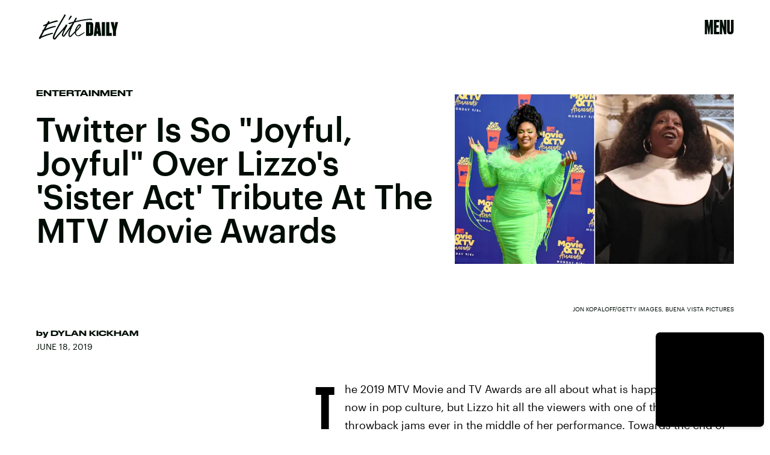

--- FILE ---
content_type: text/html; charset=utf-8
request_url: https://www.elitedaily.com/p/the-tweets-about-lizzos-sister-act-tribute-at-the-2019-mtv-movie-awards-are-so-joyful-joyful-18012785
body_size: 34702
content:
<!doctype html><html lang="en"><head><meta charset="utf-8"/><meta name="viewport" content="width=device-width,initial-scale=1"/><title>The Tweets About Lizzo's 'Sister Act' Tribute At The 2019 MTV Movie Awards Are So &quot;Joyful, Joyful&quot;</title><link rel="preconnect" href="https://cdn2.bustle.com" crossorigin/><link rel="preconnect" href="https://cdn2c.bustle.com" crossorigin/><link rel="preconnect" href="https://imgix.bustle.com"/><link rel="preconnect" href="https://securepubads.g.doubleclick.net"/><style data-href="https://cdn2.bustle.com/2026/elitedaily/main-c9e08213be.css">.V8B{position:relative}.CAk{width:100%;height:100%;border:none;background:none;position:absolute;top:0;right:0;pointer-events:none}.CAk:focus{outline:none}.zwx{position:fixed;inset:0 0 100%;opacity:0;transition:opacity .25s,bottom 0s ease .25s;pointer-events:none}.ecP:checked~.zwx{transition:opacity .25s,bottom 0s;opacity:.7;bottom:0;pointer-events:all}.qUu{height:var(--headerHeight);left:0;pointer-events:none;position:absolute;right:0;top:0;z-index:var(--zIndexNav)}.qUu:after{background:var(--slot2);content:"";inset:0;position:absolute;z-index:-1}.pGs{position:fixed}.qUu:after,.m4L .O3D{opacity:0;transform:translateZ(0);transition:opacity .25s ease}.m4L .O3D{pointer-events:none}.zUh{height:100%;position:relative;margin:0 auto;width:100%;max-width:var(--maxContainerWidth);padding:0 var(--pageGutter)}.Ryt{align-items:center;display:flex;justify-content:space-between;height:100%}.O3D{width:86px;height:26px;pointer-events:auto;z-index:var(--zIndexContent)}.Pok{height:100%;width:100%;pointer-events:none;fill:var(--metaColor)}.xxh{transition:fill .25s ease}.gQC{align-items:center;align-self:center;color:var(--metaColor);cursor:pointer;display:flex;font-family:var(--fontFamilyHeading);font-size:1.5rem;justify-content:flex-end;line-height:1;margin-left:auto;min-width:var(--headerHeight);pointer-events:auto;position:relative;transition:color .25s ease}.RdF{cursor:pointer;height:var(--headerHeight);padding:15px;display:flex;align-items:center;margin-right:-1rem;position:relative}.IgQ .gQC{color:var(--slot1)}.IgQ .O3D{opacity:1;pointer-events:auto}.IgQ .Pok{fill:var(--slot1)}.IgQ:after{opacity:.95}@media(min-width:768px){.O3D{width:141px;height:42px}.gQC{font-size:2rem;align-items:flex-start}}.s4D{background:var(--slot4);margin:1rem auto;position:relative;text-align:center}body>div>.s4D{inset:0;margin:auto;position:fixed;display:flex;flex-direction:column;justify-content:center;align-items:center;font-size:3rem}body>div>.s4D .SBH{display:block}div.SBH{animation-duration:15s;font-size:13rem}div.SBH:not(:first-child){display:none}div.SBH:nth-child(odd){animation-direction:reverse}@media(min-width:1025px){div.SBH{font-size:18rem}}.zsz{display:inline-block}.Zj1{display:inline;font-family:var(--fontFamilyHeadingCondensed);font-size:inherit;padding:.25rem;text-transform:uppercase;white-space:nowrap}.Zj1:nth-child(2n){color:var(--slot2)}.bYa{animation:s6B 0s infinite linear}@keyframes s6B{0%{transform:translate(0)}to{transform:translate(-25%)}}.VH1{display:flex}.y9v{flex-shrink:0}.icx{display:block;width:100%;height:100%;-webkit-mask:center / auto 20px no-repeat;mask:center / auto 20px no-repeat;background:currentColor}.kz3{-webkit-mask-image:url(https://cdn2.bustle.com/2026/elitedaily/copyLink-51bed30e9b.svg);mask-image:url(https://cdn2.bustle.com/2026/elitedaily/copyLink-51bed30e9b.svg)}.Q6Y{-webkit-mask-image:url(https://cdn2.bustle.com/2026/elitedaily/facebook-89d60ac2c5.svg);mask-image:url(https://cdn2.bustle.com/2026/elitedaily/facebook-89d60ac2c5.svg);-webkit-mask-size:auto 23px;mask-size:auto 23px}.g9F{-webkit-mask-image:url(https://cdn2.bustle.com/2026/elitedaily/instagram-2d17a57549.svg);mask-image:url(https://cdn2.bustle.com/2026/elitedaily/instagram-2d17a57549.svg)}.ORU{-webkit-mask-image:url(https://cdn2.bustle.com/2026/elitedaily/mailto-2d8df46b91.svg);mask-image:url(https://cdn2.bustle.com/2026/elitedaily/mailto-2d8df46b91.svg);-webkit-mask-size:auto 16px;mask-size:auto 16px}.e4D{-webkit-mask-image:url(https://cdn2.bustle.com/2026/elitedaily/pinterest-0a16323764.svg);mask-image:url(https://cdn2.bustle.com/2026/elitedaily/pinterest-0a16323764.svg)}.E-s{-webkit-mask-image:url(https://cdn2.bustle.com/2026/elitedaily/snapchat-b047dd44ba.svg);mask-image:url(https://cdn2.bustle.com/2026/elitedaily/snapchat-b047dd44ba.svg)}.xr8{-webkit-mask-image:url(https://cdn2.bustle.com/2026/elitedaily/globe-18d84c6cec.svg);mask-image:url(https://cdn2.bustle.com/2026/elitedaily/globe-18d84c6cec.svg)}.coW{-webkit-mask-image:url(https://cdn2.bustle.com/2026/elitedaily/youtube-79c586d928.svg);mask-image:url(https://cdn2.bustle.com/2026/elitedaily/youtube-79c586d928.svg)}.b18{-webkit-mask-image:url(https://cdn2.bustle.com/2026/elitedaily/x-ca75d0a04e.svg);mask-image:url(https://cdn2.bustle.com/2026/elitedaily/x-ca75d0a04e.svg)}.Ag6{border-bottom:2px solid;color:var(--slot1);margin:0 auto 2.5rem;position:relative;width:100%}.Ag6:before{display:block;content:"";position:absolute;right:0;bottom:.5rem;height:2rem;width:2rem;margin:auto 0;background-image:url(https://cdn2.bustle.com/2026/elitedaily/search-2c3b7d47b7.svg);background-position:center;background-repeat:no-repeat;background-size:1.5rem;pointer-events:none}.KY9{font-family:var(--fontFamilyBody);font-size:.875rem;line-height:1.5;letter-spacing:-.005em}.lix{display:block;width:100%;font-family:var(--fontFamilyHeading);font-size:2.5rem;text-transform:capitalize;padding:.5rem 2.5rem .5rem 0;background:transparent;border:none;appearance:none}.lix::placeholder{color:var(--slot1);opacity:.3}.Ui6{width:100%;height:var(--headerHeight);margin:0 auto;border:none}.Ui6:before{left:0;bottom:0;height:100%}.Ui6:after{content:"";position:absolute;left:0;right:0;bottom:0;height:.5px;background:#0006}.Ui6 .lix{font-family:var(--fontFamilyHeadingWide);font-size:.875rem;line-height:1.2;height:100%;width:100%;padding:0 0 0 2.5rem;color:var(--slot1)}.Ui6 .lix::placeholder{color:var(--slot1);opacity:1}.lix::-ms-clear,.lix::-ms-reveal{display:none;width:0;height:0}.lix::-webkit-search-decoration,.lix::-webkit-search-cancel-button,.lix::-webkit-search-results-button,.lix::-webkit-search-results-decoration{display:none}.lix:focus{outline:none}@media(min-width:768px){.Ag6:not(.Ui6){margin-bottom:3rem}.lix{font-size:3.5rem}.KY9{font-size:1rem}.Ui6 .lix{font-size:1.25rem;line-height:1.3}}@media(min-width:1025px){.Ag6:not(.Ui6){margin-bottom:4.5rem}.lix{font-size:5rem}.KY9{font-size:1.25rem}}.Jqo{position:relative;z-index:var(--zIndexNav)}.zaM,.hwI{background:#000}.zaM{overflow:auto;-webkit-overflow-scrolling:touch;position:fixed;inset:0 -100% 0 100%;transform:translateZ(0);opacity:0;transition:transform .25s,opacity 0s ease .25s}.hwI{position:sticky;top:0;left:0;z-index:1}.K8W{display:flex;flex-direction:column;position:relative;width:100%;max-width:var(--maxContainerWidth);margin:0 auto;min-height:100%}.n7w{display:none}.wJ6:checked~.zaM{transform:translate3d(-100%,0,0);opacity:1;transition:transform .25s,opacity 0s}.KjX{display:flex;width:100%;justify-content:space-between}.wVE{position:relative;cursor:pointer;height:var(--headerHeight);padding:1rem var(--pageGutter);z-index:1;display:flex;align-items:center}.wVE span{color:#fff;font-family:var(--fontFamilyHeading);font-size:1.5rem;line-height:1.3;text-align:right;text-transform:uppercase}.gpr,.hbV{position:absolute;top:0;opacity:0;pointer-events:none;transform:translateZ(0)}.hbV{background:var(--navGreen);left:0;padding:0 var(--pageGutter);width:100%}.gpr{cursor:pointer;color:var(--slot1);height:var(--headerHeight);width:40px;line-height:var(--headerHeight);right:var(--pageGutter);text-align:center}.gpr:after,.gpr:before{background:var(--slot1);content:"";height:40%;inset:0;margin:auto;position:absolute;width:2px}.gpr:before{transform:rotate(45deg)}.gpr:after{transform:rotate(-45deg)}.wYL:checked~.zaM .hbV,.wYL:checked~.zaM .gpr{transition:opacity .5s;pointer-events:all;opacity:1}.wYL:checked~.zaM .nyh,.wYL:checked~.zaM .BRg{opacity:0;pointer-events:none}.eAo,.DmT{padding:0 var(--pageGutter)}.eAo{margin:3rem 0 1rem;position:relative}.fdE{margin-bottom:1.25rem;position:relative}.fdE,.fdE a{color:var(--navGreen)}.fdE:focus,.hkL:focus{outline:none}.Amc{align-items:center;cursor:pointer;display:flex;font-size:1.75rem;font-weight:var(--fontWeightSemiBold);justify-content:space-between;letter-spacing:-.08rem;line-height:1.3}.jEZ{position:relative}.jEZ a{pointer-events:none}.nfm{display:none;width:100%;height:100%;position:absolute;top:0;left:0;z-index:1;cursor:pointer}.hkL{appearance:none;-webkit-appearance:none;background:transparent;border:none;cursor:pointer;margin:0;position:absolute;right:0;top:0}.hkL:after{content:"+";position:absolute;top:50%;right:0;transform:translate3d(0,-50%,0);color:var(--navGreen);font-size:1.5rem;height:100%;text-align:center;width:2.25rem}.qSW{display:none;flex-wrap:wrap;font-size:.75rem;justify-content:space-between;padding:0 0 .5rem}.qSW a{border:1px solid;border-radius:40px;color:var(--navGreen);margin:.5rem .5rem 0 0;min-width:75px;padding:.25rem 1.25rem;position:relative;text-align:center;text-transform:uppercase}.DmT{color:#fff;padding-bottom:var(--pageGutter);flex:1;justify-content:flex-end;display:flex;flex-direction:column}.iX3{display:flex;flex-wrap:wrap;margin:2rem 0 0}.f0q{color:inherit;display:inline-block;width:50%;font-family:var(--fontFamilySansSerif);font-size:.875rem;line-height:1;padding-bottom:1.25rem;text-transform:uppercase}.Q-u{margin:2rem 0}.Q-u a{height:30px;width:30px;margin-right:.5rem;border:1px solid #fff;border-radius:50%}.wJ6:checked~.zaM i{display:block}.Q-u i{display:none;background:#fff;transform:scale(.75)}.wJ6:checked~.zaM .fNG{background:#fff;-webkit-mask-image:url(https://cdn2.bustle.com/2026/elitedaily/bdg_logo-6dba629bc7.svg);mask-image:url(https://cdn2.bustle.com/2026/elitedaily/bdg_logo-6dba629bc7.svg)}.fNG{-webkit-mask-position:center;mask-position:center;-webkit-mask-repeat:no-repeat;mask-repeat:no-repeat;-webkit-mask-size:contain;mask-size:contain;margin:1rem 0;height:32px;width:72px}.urt{font-family:var(--fontFamilySansSerif);font-size:.5rem;line-height:1;margin-top:1rem}.jhc{display:inline-block;padding:0 0 1.25rem;text-align:left;background:none;cursor:pointer}@media(min-width:768px){.U8d{background:var(--slot2)}.wJ6:checked~.U8d{opacity:.6}.zaM{max-width:477px;right:-477px}.KjX{width:unset}.BRg{padding-left:1.25rem}.nyh{padding-right:1.25rem}.fdE,.wVE span,.hkL:after{font-size:2rem}.eAo{margin:.5rem 0 1rem}.Q-u{margin:var(--pageGutter) 0}.urt{font-size:.625rem}.DmT{padding-bottom:1rem}}@media(max-width:1024px){.hkL:checked:after{content:"-"}.hkL:checked~.jEZ a{color:#000;-webkit-text-stroke:1px var(--navGreen)}.hkL:checked~.qSW{display:flex}.hkL:checked+.jEZ .nfm{display:block}}@media(min-width:1025px){.jEZ a{pointer-events:all}.zaM{max-width:650px;right:-650px}.Amc{font-size:2.5rem}.qSW{font-size:.8rem;justify-content:start}.qSW a:hover{background:var(--navGreen);border-color:var(--navGreen);color:#000}.hkL:after{top:.5rem}.fdE:hover .hkL:after{content:"-"}.fdE:hover .Amc a{color:#000;-webkit-text-stroke:1px var(--navGreen)}.fdE:hover .qSW{display:flex}.fdE:hover .Amc a:before{display:block}.Pdb{display:none}}.Ex8{background-color:var(--slot1);color:var(--slot2);cursor:pointer;display:inline-block;font-family:var(--fontFamilyBody);font-size:.8rem;font-weight:var(--fontWeightBold);line-height:var(--lineHeightStandard);padding:10px 30px;text-align:center;text-transform:uppercase;transition:background-color var(--transitionHover);vertical-align:middle;border:none}.Ex8:not([disabled]){cursor:pointer}.Ex8:focus{outline:none}.ruo,.Ez6{position:absolute;width:100%;left:0;right:0;text-align:center}.ruo{top:50%;transform:translateY(-50%)}.Ez6{bottom:1rem}.L5y.V0x .ruo,.L5y.V0x .Ez6{width:calc(100% - 20px);margin:1rem auto}.Hsp,.DIw,.l0q:before,.l0q:after{inset:0}.Hsp{align-items:center;display:flex;justify-content:center;position:fixed;z-index:1100}.DIw{background:#0003;position:absolute}.IxI{background:#fff;box-shadow:0 4px 6px -1px #00000014,0 2px 4px -2px #00000014;border-radius:6px;display:grid;margin-bottom:10vh;max-width:600px;padding:1rem;position:relative;width:calc(100% - 2rem)}.l0q{border:none;background:none;cursor:pointer;height:2.5rem;position:absolute;top:.5rem;right:.5rem;width:2.5rem}.l0q:before,.l0q:after{background:#000;content:"";height:75%;margin:auto;position:absolute;width:2px}.l0q:before{transform:rotate(45deg)}.l0q:after{transform:rotate(-45deg)}.l0q:focus{outline:none}.LHe,.eHv,.KXR{grid-column:1;transition:opacity .2s}.LHe{grid-row:1}.eHv{grid-row:2}.DYh .LHe,.DYh .eHv,.KXR{opacity:0;pointer-events:none}.KXR{grid-row:1 / 3;align-self:center}.DYh .KXR{opacity:1;pointer-events:all}.T-R{background:var(--slot2);border-radius:0;overflow:hidden;z-index:1}.T-R:before{display:block;content:"";position:absolute;inset:10% -10% 0;height:100%;background:var(--slot4);-webkit-mask-image:url(https://cdn2.bustle.com/2026/elitedaily/squig-91a035cd89.svg);mask-image:url(https://cdn2.bustle.com/2026/elitedaily/squig-91a035cd89.svg);-webkit-mask-size:100% 100%;mask-size:100% 100%;-webkit-mask-position:center;mask-position:center;-webkit-mask-repeat:no-repeat;mask-repeat:no-repeat;transform:rotate(13deg);z-index:-1;pointer-events:none}.ukc{width:calc(100% - 2rem)}.NYu{font-family:var(--fontFamilyHeading);font-weight:var(--fontWeightRegular);font-size:3rem;line-height:.9;margin:0 0 1rem;text-transform:uppercase}.Hpu{font-family:var(--fontFamilyBody);font-weight:var(--fontWeightSemiBold);font-size:1.5rem;line-height:1.1;margin:0 0 1.5rem}@media(min-width:768px){.T-R{padding:2.25rem}.NYu{font-size:3.5rem}}.M0a,.BI4{display:grid;gap:2rem}.M0a{font-size:1.25rem;line-height:1}.eM-{font-family:var(--fontFamilyHeading);font-weight:var(--fontWeightRegular);font-size:2.5rem;line-height:.9;margin:0}.DJE,.k7v{display:flex;flex-direction:column}.rP1{order:1;background:transparent;border:0;font-family:var(--fontFamilyBody);font-size:.875rem;font-weight:var(--fontWeightSemiBold);outline:none;padding:0 0 .75rem;width:100%;border-bottom:2px solid}.rP1::placeholder{color:var(--slot1);opacity:.5}.vUZ{order:2;font-family:var(--fontFamilyBody);font-size:.625rem;line-height:1.1;margin:.5rem 0 1.75rem}.vUZ a{color:inherit;font-weight:var(--fontWeightSemiBold)}button.mWV{order:4;align-self:flex-end;margin-top:1.5rem}button.mWV:not([disabled]){cursor:pointer}button.mWV:focus{outline:none}.f1C{order:3;font-family:var(--fontFamilyBody);font-size:1rem}.vz0{color:var(--slot5);font-weight:var(--fontWeightBold);font-size:.9rem;margin-bottom:1rem;text-transform:uppercase}.Doe{margin-bottom:.5rem;line-height:1.4}.Doe:last-of-type{margin:0}.Doe input{margin-right:.5rem}.oAk{margin-top:.25rem;margin-left:1.6rem;font-size:.85rem}.vzg{order:5}.vzg>div{margin-top:1.25rem}@font-face{font-family:Druk Bold;font-weight:700;font-display:swap;src:url(https://cdn2c.bustle.com/2026/elitedaily/Druk-Bold-Web-c1caa9c03d.woff2) format("woff2")}@font-face{font-family:Druk Bold;font-weight:700;font-style:italic;font-display:swap;src:url(https://cdn2c.bustle.com/2026/elitedaily/Druk-BoldItalic-Web-12bbbd2a53.woff2) format("woff2")}@font-face{font-family:Druk Wide;font-weight:700;font-display:swap;src:url(https://cdn2c.bustle.com/2026/elitedaily/DrukWide-Medium-Web-f957ae7a54.woff2) format("woff2")}@font-face{font-family:Druk Wide;font-weight:700;font-style:italic;font-display:swap;src:url(https://cdn2c.bustle.com/2026/elitedaily/DrukWide-MediumItalic-Web-261fc246b4.woff2) format("woff2")}@font-face{font-family:Druk Cond;font-weight:700;font-display:swap;src:url(https://cdn2c.bustle.com/2026/elitedaily/DrukXCond-Super-Web-3f2f0f236d.woff2) format("woff2")}@font-face{font-family:Druk Cond;font-weight:700;font-style:italic;font-display:swap;src:url(https://cdn2c.bustle.com/2026/elitedaily/DrukXCond-SuperItalic-Web-ab40ad281b.woff2) format("woff2")}@font-face{font-family:Graphik;font-weight:400;font-display:swap;src:url(https://cdn2c.bustle.com/2026/elitedaily/Graphik-Regular-Web-327ebc8dcb.woff2) format("woff2")}@font-face{font-family:Graphik;font-weight:400;font-style:italic;font-display:swap;src:url(https://cdn2c.bustle.com/2026/elitedaily/Graphik-RegularItalic-Web-73029faae4.woff2) format("woff2")}@font-face{font-family:Graphik;font-weight:500;font-display:swap;src:url(https://cdn2c.bustle.com/2026/elitedaily/Graphik-Medium-Web-87d80cc923.woff2) format("woff2")}@font-face{font-family:Graphik;font-weight:500;font-style:italic;font-display:swap;src:url(https://cdn2c.bustle.com/2026/elitedaily/Graphik-MediumItalic-Web-64c3ed0e08.woff2) format("woff2")}@font-face{font-family:Graphik;font-weight:700;font-display:swap;src:url(https://cdn2c.bustle.com/2026/elitedaily/Graphik-Bold-Web-8901266871.woff2) format("woff2")}@font-face{font-family:Graphik;font-weight:700;font-style:italic;font-display:swap;src:url(https://cdn2c.bustle.com/2026/elitedaily/Graphik-BoldItalic-Web-48534be9d8.woff2) format("woff2")}::selection{background:var(--slot4);color:var(--slot2)}*,*:before,*:after{box-sizing:inherit}html{box-sizing:border-box;font-size:var(--fontSizeRoot);line-height:var(--lineHeightStandard);-webkit-text-size-adjust:100%;text-size-adjust:100%;-webkit-tap-highlight-color:rgba(0,0,0,0)}body{background:var(--slot2);color:var(--slot1);font-family:var(--fontFamilyBody);margin:0;overflow-y:scroll;-webkit-font-smoothing:antialiased;-moz-osx-font-smoothing:grayscale}a{color:var(--slot1);background:transparent;cursor:pointer;text-decoration:none;word-wrap:break-word}h1,h2,h3,h4{font-family:var(--fontFamilyHeading);margin:2rem 0 1rem;text-rendering:optimizeLegibility;line-height:1.2}p,blockquote{margin:32px 0}button{border:none}cite{font-style:normal}img{max-width:100%;border:0;backface-visibility:hidden;transform:translateZ(0)}iframe{border:0}::placeholder{color:#ccc}.UdU{display:flex}.UdU>div:before,.hzA.UdU:before{display:block;width:100%;height:var(--minAdSpacing);position:absolute;top:0;color:var(--slot1);content:"ADVERTISEMENT";font-family:var(--fontFamilyBody);font-size:.63rem;letter-spacing:.075em;line-height:var(--minAdSpacing);word-break:normal;text-align:center}.UdU>div{margin:auto;padding:var(--minAdSpacing) 0}.hzA.UdU{background-color:var(--adBackgroundColor);padding:var(--minAdSpacing) 0}.hzA.UdU>div{padding:0}.hzA.UdU>div:before{content:none}.vmZ{min-width:1px;min-height:1px}.EdX{display:block;width:100%;height:100%;transition:opacity .3s}.ap2{position:relative;width:100%}.ap2 .EdX{position:absolute;top:0;left:0;width:100%}.dSy{object-fit:cover;position:absolute;top:0;left:0}.vB9{background:#e1e1e140}.vB9 .EdX{opacity:0}.EdX video::-webkit-media-controls-enclosure{display:none}.zzk{min-width:1px;min-height:1px;overflow-x:hidden;position:relative;text-align:center;z-index:0}.APH{overflow-y:hidden}.pCo,.pCo>div,.pCo>div>div{width:100%;margin:auto;max-width:100vw;text-align:center;overflow:visible;z-index:300}.pCo{min-height:var(--minAdHeight)}.pCo>div{position:sticky;top:var(--headerHeightStickyScrollableAd)}@media screen and (max-width:1024px){.k_e{grid-row-end:auto!important}}.stickyScrollableRailAd>div{position:sticky;top:var(--headerHeightStickyScrollableAd);margin-top:0!important;padding-bottom:var(--minAdSpacing)}.Ldt{min-height:var(--minAdHeightStickyScrollable)}.Ldt>div{margin-top:0!important}.GQx [id^=google_ads_iframe]{height:0}.JUn,.LWq,.HuM{height:1px}.HuM>div{overflow:hidden}#oopAdWrapperParent:not(:empty){background-color:var(--adBackgroundColor);min-height:var(--minAdHeightVideo);margin-bottom:var(--minAdSpacing)!important;z-index:var(--zIndexOverlay)}#oopAdWrapper:not(:empty),#oopAdWrapper:empty+div{background-color:var(--adBackgroundColor);z-index:var(--zIndexOverlay)}#oopAdWrapper>div>div{margin:0 auto}.buT,.TX9{background:none;border:none;margin:0;width:32px;height:32px;position:absolute;bottom:3px;cursor:pointer;background-repeat:no-repeat;background-position:center}.buT{left:40px;background-image:url(https://cdn2.bustle.com/2026/elitedaily/pause-bd49d74afd.svg)}.Am5{background-image:url(https://cdn2.bustle.com/2026/elitedaily/play-3e2dff83eb.svg)}.TX9{left:6px;background-image:url(https://cdn2.bustle.com/2026/elitedaily/unmute-9a8cd4cbb8.svg)}.D5o{background-image:url(https://cdn2.bustle.com/2026/elitedaily/mute-ea100a50bf.svg)}.ne7{color:var(--slot1);background:var(--colorBeige);display:grid;grid-template-rows:1fr auto;min-height:100vh;padding-top:5rem;overflow:hidden;position:relative;z-index:1}.ne7:before{display:block;content:"";position:absolute;width:100%;height:100%;background:var(--slot4);-webkit-mask-image:url(https://cdn2.bustle.com/2026/elitedaily/squig-91a035cd89.svg);mask-image:url(https://cdn2.bustle.com/2026/elitedaily/squig-91a035cd89.svg);-webkit-mask-position:center;mask-position:center;-webkit-mask-size:110% 120%;mask-size:110% 120%;-webkit-mask-repeat:no-repeat;mask-repeat:no-repeat;z-index:-1;pointer-events:none}.FUJ{grid-row:1;width:100%}.TWa,.wWG{display:block;font-size:14vh;line-height:.8;animation-duration:80s}.FUJ :nth-child(2n){animation-direction:reverse}.FUJ :nth-child(4){animation-duration:40s}.FUJ :nth-child(5){animation-duration:100s}.wWG>span>span{color:var(--slot1)}.TWa>span:nth-child(6n+2),.wWG>span>span:nth-child(6n+2){color:var(--slot2)}.TWa>span:nth-child(6n+4),.wWG>span>span:nth-child(6n+4){color:var(--slot4)}.TWa>span:nth-child(6n+6),.wWG>span>span:nth-child(6n+6){color:var(--slot5)}.CKg{grid-row:2;max-width:100vw;display:grid;grid-template-columns:3fr 2fr}.MPp{grid-column:1;font-family:var(--fontFamilyBody);font-size:.875rem;line-height:1.5;letter-spacing:-.005em;padding:0 1.25rem 1.25rem}.xLv{grid-column:2;background:var(--slot1);color:var(--slot2);padding:1.25rem 1rem}.dF9{font-family:var(--fontFamilyHeading);font-size:1.5rem;line-height:1;text-transform:uppercase;width:80%}.vJV{height:30px;width:48px;margin-top:1rem;margin-left:auto;background-image:url(https://cdn2.bustle.com/2026/elitedaily/arrow-6c3bf01da5.svg);background-size:100%;background-repeat:no-repeat;background-position:center}@media(min-width:768px){.ne7{padding-top:7.5rem}.TWa,.wWG{font-size:20vh}.FUJ :nth-child(5n){display:none}.MPp{align-self:end;padding:2.5rem}.xLv{display:flex;align-items:center;padding:2rem}.dF9{font-size:2.5rem;width:unset}.vJV{height:50px;width:80px;margin-left:1.5rem;margin-top:unset}}@media(min-width:1025px){.TWa,.wWG{font-size:25vh}.wWG{animation-duration:90s}.FUJ :nth-child(5n+4){display:none}.CKg{grid-template-columns:2fr 2fr 1fr}.MPp{grid-column:2}.xLv{grid-column:3}}.he5{position:relative;width:1px;height:1px;margin-top:-1px;min-height:1px}.hwi{top:50vh}.h4R{top:-50vh}.h5Q{height:1px;margin:0 auto;max-width:var(--maxContainerWidth);opacity:var(--dividerOpacity);width:calc(100% - var(--pageGutter) - var(--pageGutter))}:root{--primaryColor: var(--slot4);--textColor: var(--slot1);--metaColor: var(--slot1);--navColor: var(--slot1);--colorBeige: #f0f0ec;--navGreen: #abff96;--imageBackgroundColor: rgba(225, 225, 225, .25);--adBackgroundColor: rgba(225, 225, 225, .25);--headerHeight: 64px;--pageGutter: 1.25rem;--controlSpacing: 2.5rem;--verticalCardSpacing: 2.75rem;--maxContainerWidthPixels: 1440px;--maxContainerWidth: calc(var(--maxContainerWidthPixels) + 2 * var(--pageGutter));--maxBodyWidth: 760px;--viewportHeight: 100vh;--cardMinHeight: 520px;--cardMaxHeight: 800px;--cardMaxHeightFeature: 1000px;--cardHeight: clamp(var(--cardMinHeight), 75vh, var(--cardMaxHeight));--featureCardHeight: clamp(var(--cardMinHeight), 100vh, var(--cardMaxHeightFeature));--minAdSpacing: 2rem;--minAdHeight: calc(var(--minAdSpacing) * 2 + 250px);--minAdHeightStickyScrollable: calc(var(--minAdSpacing) * 2 + 400px);--minAdHeightVideo: 188px;--minAdHeightMobileSlideshow: calc(var(--minAdSpacing) * 2 + 50px);--minAdHeightDesktopSlideshow: calc(var(--minAdSpacing) * 2 + 250px);--headerHeightStickyScrollableAd: var(--headerHeight);--mobiledocSpacing: 1.5rem;--dividerOpacity: .2;--collectionGap: 3rem;--collectionGapHalf: calc(var(--collectionGap) / 2);--collectionGapThird: calc(var(--collectionGap) / 1.5);--clipPathNotchTopLeft: polygon(33% 0%, 100% 0%, 100% 100%, 0 100%, 0% 25%);--clipPathNotchTopRight: polygon(0% 0%, 75% 0%, 100% 25%, 100% 100%, 0 100%);--fontFamilyHeading: "Druk Bold", Impact;--fontFamilyHeadingWide: "Druk Wide", "Arial Black", Impact;--fontFamilyHeadingCondensed: "Druk Cond", Impact;--fontFamilyBody: Graphik, Geneva, sans-serif;--fontFamilySansSerif: var(--fontFamilyBody);--fontSizeRoot: 16px;--lineHeightStandard: 1.7;--fontWeightRegular: 400;--fontWeightSemiBold: 500;--fontWeightBold: 700;--bodyTextSize: 1rem;--transitionHover: .1s;--easeOutQuart: cubic-bezier(.25, .46, .45, .94);--zIndexNeg: -1;--zIndexBackground: 0;--zIndexContent: 100;--zIndexOverContent: 200;--zIndexFloatAd: 300;--zIndexPopUp: 400;--zIndexFloating: 500;--zIndexNav: 600;--zIndexOverlay: 700;--gridWidth: 100%;--gridFullTemplate: [full-start] minmax(var(--pageGutter), 1fr) [main-start] minmax(0, var(--gridWidth)) [main-end] minmax(var(--pageGutter), 1fr) [full-end]}@media(min-width:768px){:root{--cardMinHeight: 560px;--cardMaxHeightFeature: 1200px;--minAdSpacing: 2.5rem;--pageGutter: 2.5rem;--controlSpacing: 3rem;--headerHeight: 90px;--bodyTextSize: 1.125rem;--collectionGap: 4rem}}@media(min-width:1025px){:root{--cardMinHeight: 600px;--pageGutter: 3.75rem;--controlSpacing: 3.5rem;--collectionGap: 5rem}}@media(min-width:1440px){:root{--gridWidth: var(--maxContainerWidthPixels);--collectionGap: 5rem}}
</style><style data-href="https://cdn2.bustle.com/2026/elitedaily/commons-1-7430e53b27.css">.sWr{position:relative;margin:0 auto;width:100%;color:var(--slot1)}.Szf{height:100%}.uG7{padding:var(--verticalCardSpacing) 0;background-color:var(--slot8)}.L7S{opacity:0}.TGq{opacity:0;will-change:opacity;animation:aBP .2s var(--easeOutQuart) .1s forwards}@keyframes aBP{0%{opacity:0}to{opacity:1}}.Rfb{min-width:1px;min-height:1px;position:relative}.kOK{display:block;width:100%;height:100%;transition:opacity .4s;object-fit:cover}.sMW{position:relative;width:100%}.U-k{position:absolute;top:0;left:0;width:100%}.NUO{background:var(--imageBackgroundColor, rgba(225, 225, 225, .25))}.cCV{padding:0}.M_P{cursor:pointer;width:48px;height:48px;pointer-events:all}.M_P:after{display:block;content:" ";margin:auto}.pxF{position:relative;min-width:1px;min-height:1px}.N4z{display:block;transition:opacity .2s linear;width:100%;height:100%}.j-j{background:var(--imageBackgroundColor, rgba(225, 225, 225, .25))}.j-j .N4z{opacity:0}.N4z::-webkit-media-controls-enclosure{display:none}.mvL .N4z{position:absolute;top:0;left:0}.KAj{filter:brightness(.85)}.YOh:before{content:"";position:absolute;display:block;top:0;right:0;width:100%;height:100%;background:linear-gradient(0deg,var(--gradientHalfOpacity),var(--gradientTransparent) 70%);z-index:1;pointer-events:none}.YOh.IXs:before{background:var(--slot1);opacity:.45}.src{position:absolute;width:100%;height:100%;top:0}.Rkm{backdrop-filter:grayscale(100%);background:var(--slot4);mix-blend-mode:darken}.Uuf{background:var(--slot5);mix-blend-mode:lighten}.x2j:after{content:"";display:block;height:35px;width:35px;opacity:.6;position:absolute;top:50%;left:50%;transform:translate(-50%,-50%);transform-origin:0 0;border:4px solid;border-color:var(--slot4) var(--slot5);border-radius:50%;animation:PZv 1.2s linear infinite}@keyframes PZv{0%{transform:rotate(0) translate(-50%,-50%)}to{transform:rotate(360deg) translate(-50%,-50%)}}.JHj{align-self:end;justify-self:start;z-index:var(--zIndexOverContent)}.LJm{display:flex;width:64px;height:64px;background:var(--slot5);-webkit-mask-image:url(https://cdn2.bustle.com/2026/elitedaily/spraypaint-button-839b6b8a0b.svg);mask-image:url(https://cdn2.bustle.com/2026/elitedaily/spraypaint-button-839b6b8a0b.svg);-webkit-mask-size:contain;mask-size:contain;-webkit-mask-repeat:no-repeat;mask-repeat:no-repeat;-webkit-mask-position:center;mask-position:center}.LJm:after{width:24px;height:24px;background:var(--slot4);-webkit-mask-image:url(https://cdn2.bustle.com/2026/elitedaily/audio-58f66c2fdf.svg);mask-image:url(https://cdn2.bustle.com/2026/elitedaily/audio-58f66c2fdf.svg)}.nKF:after{-webkit-mask-image:url(https://cdn2.bustle.com/2026/elitedaily/muted-931464476f.svg);mask-image:url(https://cdn2.bustle.com/2026/elitedaily/muted-931464476f.svg)}.JOT{font-family:var(--fontFamilyBody);font-size:.625rem;font-weight:var(--fontWeightSemiBold);line-height:1;text-transform:uppercase;overflow:hidden}.JOT,.JOT a{color:inherit}.KS5{display:flex;flex-direction:column;align-items:flex-start}.KS5 span+span{margin-top:.25rem}.PWd{margin-top:.5rem}.PWd :first-child{min-height:1.25rem;width:auto}@media(min-width:768px){.JOT{font-size:.75rem}}.BMr{display:flex;flex-direction:column}.Gyx{font-family:var(--fontFamilyHeadingWide);font-size:.625rem;line-height:1;text-transform:uppercase}.tx4{color:inherit;font-family:var(--fontFamilyBody);font-size:.5rem;font-style:italic;line-height:1;margin-top:.2rem;text-transform:uppercase}@media(min-width:1024px){.Gyx{font-size:.8125rem}.tx4,.Ipo{font-size:.625rem}}.Fdy{font-family:var(--fontFamilyHeadingWide);font-size:.625rem;font-style:normal;line-height:1.4}.Fdy a,.Fdy span{color:inherit;text-transform:uppercase}.DHw{font-family:var(--fontFamilyBody);font-size:.69rem;line-height:1;text-transform:uppercase;margin-top:.5rem}.DHw span{font-size:.5rem;font-weight:var(--fontWeightBold);text-transform:uppercase}@media(min-width:1025px){.Fdy{font-size:.75rem}.DHw{font-size:.875rem}.DHw span{font-size:.625rem}}.gsz{height:var(--cardHeight);margin:0 auto;position:relative}.gsz p{margin:0}.gsz .aVX{margin:0 0 1rem}.I0j{height:var(--featureCardHeight)}.dPJ,.vu6{height:var(--viewportHeight)}.QwJ{display:flex;justify-content:space-between;width:100%;flex-direction:row;margin-bottom:1rem}.K_c{display:inline-block}.r87{font-family:var(--fontFamilyBody);font-size:.875rem;line-height:1.4}.r87 p+p{margin-top:1rem}.Vms{font-family:var(--fontFamilyBody);font-size:.5rem;line-height:1;text-transform:uppercase;margin-bottom:.2rem}.Vms a,.r87 a{text-decoration:underline}.Vms,.Vms a{color:inherit}@media(min-width:768px){.Vms{font-size:.625rem}.r87{font-size:1rem}.K_c{font-size:.8125rem}}._9y{--fontSize: 2rem}.ROm{--fontSize: 2.25rem}.rRO{--fontSize: 2.5rem}.LjQ{--fontSize: 2.75rem}.ZaC{--fontSize: 3rem}.JD9{color:var(--slot6);background:var(--slot8);width:100%}.Ak6{display:grid;grid-template-rows:repeat(3,auto) 1rem auto 1fr;grid-template-columns:repeat(5,1fr);width:100%;padding-top:var(--headerHeight)}.yZG{grid-template-rows:repeat(3,auto) 4rem auto 1fr}.D2u{overflow:hidden;z-index:1}.D2u:before{display:block;content:"";position:absolute;inset:10% -50% 0;height:100%;background:var(--slot4);-webkit-mask-image:url(https://cdn2.bustle.com/2026/elitedaily/squig-91a035cd89.svg);mask-image:url(https://cdn2.bustle.com/2026/elitedaily/squig-91a035cd89.svg);-webkit-mask-size:100% 100%;mask-size:100% 100%;-webkit-mask-position:center;mask-position:center;-webkit-mask-repeat:no-repeat;mask-repeat:no-repeat;transform:rotate(-20deg);z-index:-1;pointer-events:none}.Kw5{grid-row:1;grid-column:1 / -1;padding:0 var(--pageGutter);align-items:flex-end;margin-bottom:1.25rem}.R1N{grid-row:2;grid-column:1 / -1;padding:0 var(--pageGutter)}.cS4{font-family:var(--fontFamilyHeading);font-size:var(--fontSize);line-height:.85;text-transform:uppercase}.uRt{grid-row:3;grid-column:1 / -1;padding:0 var(--pageGutter)}.j29{grid-row:6;grid-column:1 / 3;align-self:end;padding-left:.2rem;z-index:var(--zIndexOverContent)}.daF{grid-row:6;grid-column:1 / -1;overflow:hidden}.fPk{width:100%;height:100%}.geM{object-fit:cover}.S5B .daF,.S5B .geM{border-radius:100px 0}.HG4{grid-row:5;grid-column:1 / -1;padding:0 var(--pageGutter) 1rem}@media(min-width:768px){.Ak6{grid-template-rows:repeat(2,auto) 1rem 1fr auto}.D2u:before{height:auto;inset:-10% -50% -30% -20%;transform:rotate(10deg) scale(-1)}.Kw5{grid-column:1 / 4;margin-bottom:1.5rem}.R1N{grid-column:1 / 4;padding-right:unset}.uRt{grid-row:4;grid-column:1 / 3}.j29{grid-row:3;grid-column:4 / -1;align-self:end;text-align:right;padding-right:var(--pageGutter);margin-bottom:.25rem}.daF{grid-row:4 / -1;grid-column:3 / -1}.HG4{grid-row:5;grid-column:1 / 3;padding-bottom:1.25rem;padding-right:1rem}.rf3 .HG4{padding-bottom:var(--controlSpacing)}.S5B .daF,.S5B .geM{border-radius:150px 0}._9y{--fontSize: 3rem}.ROm{--fontSize: 3.25rem}.rRO{--fontSize: 3.5rem}.LjQ{--fontSize: 3.75rem}.ZaC{--fontSize: 4.25rem}}@media(min-width:1025px){.Ak6{--sideMarginWidth: calc((100% - var(--maxContainerWidth)) / 2);grid-template-columns:var(--sideMarginWidth) 3fr 2fr 50%;grid-template-rows:var(--headerHeight) 2fr repeat(3,auto) 3fr auto;padding-top:unset}.daF{grid-row:1 / -1;grid-column:4}.Kw5{grid-row:3;grid-column:2 / -2;width:75%}.R1N,.uRt{grid-column:2 / -2;padding:0 var(--pageGutter)}.R1N{grid-row:4}.uRt{grid-row:5}.HG4,.j29{grid-row:7}.HG4{grid-column:2}.j29{grid-column:3;margin-bottom:1.25rem}.rf3 .j29{margin-bottom:var(--controlSpacing)}.S5B .daF,.S5B .geM{border-radius:200px 0}.tN4{--fontSize: 3.25rem}.wfd{--fontSize: 3.5rem}.it9{--fontSize: 4rem}.PIy{--fontSize: 4.5rem}.Pzd{--fontSize: 5rem}}@media(min-width:1440px){.Ak6{grid-template-columns:var(--sideMarginWidth) 3fr 2fr 57.5%}}.s5h{--fontSize: 1.5rem}.eKZ{--fontSize: 1.75rem}.IhL{--fontSize: 2rem}.ifM{--fontSize: 2.25rem}.VfT{--fontSize: 2.5rem}.T8A{color:var(--slot11);background:var(--slot12);width:100%;padding:0}.G2w,.pNv.G2w{display:grid;grid-template-rows:1fr auto;grid-template-columns:[full-start] var(--pageGutter) 2fr [main-start] 6fr 2fr [main-end] var(--pageGutter) [full-end];width:100%;padding:var(--headerHeight) 0 1rem;position:initial}.pNv.G2w{grid-template-columns:[full-start] var(--pageGutter) 1fr [main-start] minmax(0,var(--maxBodyWidth)) [main-end] 1fr var(--pageGutter) [full-end]}.rBr.G2w{padding-bottom:var(--controlSpacing)}._c7,.Lmv,.ira,.KfF{z-index:var(--zIndexOverContent)}._c7{grid-row:2;grid-column:2 / 4}.Lmv{grid-row:3;grid-column:2 / span 3;margin-bottom:2rem}.Kca{font-family:var(--fontFamilyBody);font-size:var(--fontSize);font-weight:var(--fontWeightSemiBold);letter-spacing:-.01em;line-height:1}.ira{bottom:0;text-align:center;writing-mode:vertical-rl;transform:rotate(180deg);margin:.2rem;position:absolute;right:0;top:0}.pNv .ira{bottom:0;position:absolute;right:0;top:0}.u4k{position:absolute;inset:0}.kLE{width:100%;height:100%}.XBl{object-fit:cover}.KfF{grid-row:5;grid-column:2 / 4}@media(min-width:768px){.G2w{max-width:var(--maxContainerWidth)}.KfF{grid-row:4}.pNv{max-width:none}.s5h{--fontSize: 2.5rem}.eKZ{--fontSize: 2.75rem}.IhL{--fontSize: 3rem}.ifM{--fontSize: 3.25rem}.VfT{--fontSize: 3.5rem}}@media(min-width:1025px){.G2w{grid-template-rows:1fr repeat(2,auto)}.pNv{position:initial}.u4k{left:50%;margin-left:-50vw;margin-right:-50vw;width:100vw;right:50%}._c7{grid-row:2;margin-top:.5rem;flex-direction:column;justify-content:flex-start}.SVs{margin-bottom:1rem}.Lmv{grid-row:2 / 4;grid-column:3}.dYp p{font-size:1.25rem;line-height:1.3}.KfF{align-self:end;grid-row:3;margin-bottom:2rem}._c7,.KfF{grid-column:2;margin-right:var(--pageGutter)}.BhH{--fontSize: 2.75rem}.qVd{--fontSize: 3rem}.uFd{--fontSize: 3.25rem}.E7W{--fontSize: 3.5rem}.V3Y{--fontSize: 4rem}}@media(min-width:1440px){.BhH{--fontSize: 3rem}.qVd{--fontSize: 3.25rem}.uFd{--fontSize: 3.5rem}.E7W{--fontSize: 3.75rem}.V3Y{--fontSize: 4.25rem}}.vgf{color:var(--slot1);font-family:var(--fontFamilyBody);font-size:.625rem;line-height:1;text-transform:uppercase}@media(min-width:768px){.vgf{font-size:.75rem}}.Hof{position:absolute;top:0;left:0;width:100%;height:100%;z-index:0}.Rcu{color:var(--slot1);font-family:var(--fontFamilyBody)}.yS8{font-weight:var(--fontWeightSemiBold);font-size:.625rem;margin-bottom:.75rem}.yiq{font-size:1.5rem;font-weight:var(--fontWeightSemiBold);letter-spacing:-.025em;line-height:1}.O8F{font-family:var(--fontFamilyHeadingWide);font-size:.65rem;text-transform:uppercase}.Rcu .RSA{font-size:.8rem;line-height:1.5;margin:0}.YGV{align-self:flex-end}.w7_{display:grid;grid-template-columns:50% 50%}.w7_+.w7_{margin-top:1.25rem}.o75{font-weight:var(--fontWeightSemiBold);line-height:1.2}.ksY{font-size:1.5rem}._N2{font-size:1rem;opacity:.5;text-decoration:line-through}.XM6{font-size:.9rem;text-align:center}.efs{background:transparent;cursor:pointer;padding:0;position:relative}.efs:before{background:var(--slot4);border-radius:50%;content:"";filter:blur(8px);height:3rem;inset:0;position:absolute;margin:auto;width:65%;z-index:0}.lXj{border:2px solid;border-radius:40px;color:var(--slot1);font-size:.68rem;font-weight:var(--fontWeightBold);padding:.5rem 1.25rem;position:relative;text-transform:uppercase}@media(min-width:768px){.yiq{font-size:1.75rem}.O8F{font-size:.75rem;margin:1.75rem 0}.lXj{font-size:.7rem}}@media(min-width:1025px){.yiq{font-size:2rem}.Rcu .RSA{font-size:.9rem}}.Qf5{--videoLinkUrlHeight: calc(100% - 75px) ;display:grid}.lw9 .Qf5{background:transparent;height:auto;padding:0;margin:0}.rv9{font-family:var(--fontFamilyBody);font-size:.75rem;line-height:1.3}.rv9 a{text-decoration:underline;color:inherit}.lw9 .rv9 a{text-decoration:none}.lw9 .Afu a{text-decoration:underline;text-decoration-color:var(--slot4);text-decoration-thickness:4px}.e0K p,.lw9 .e0K p{margin-top:0;margin-bottom:.25rem;font-size:inherit;font-family:inherit}.e0K h2{margin-top:0;margin-bottom:.5rem}.RlV>div:first-child{padding-top:150%}.RlV img{object-fit:contain;inset:0;position:absolute}@media(min-width:768px){.rv9{font-size:.875rem}}@media(min-width:1025px){.RlV>div:first-child{padding-top:100%}}.EvN{background:#ffffffe0;border:1px solid #e5e5e5;border-radius:6px;display:grid;grid-template-columns:1fr 1fr;gap:1rem;padding:1rem;width:100%;font-family:var(--fontFamilySansSerif);box-shadow:0 4px 6px -1px #00000014,0 2px 4px -2px #00000014;transition:box-shadow .2s}.BLp,.v9d{grid-column:1 / -1}.v9d{height:100%;display:flex;flex-direction:column;gap:1rem}.ZDA{font-size:1.5rem;font-weight:600;line-height:1.15;margin:0 0 .5rem}.ss_{font-size:.7rem;line-height:1.2;padding:.75rem 0 1rem}.O_Z{align-self:center;height:24px;max-width:100px;grid-column:1;margin-left:.25rem}.Txw{background:url(https://cdn2.bustle.com/2026/elitedaily/amazon-logo-06b41cef1d.svg) left / contain no-repeat}.uxd{background:url(https://cdn2.bustle.com/2026/elitedaily/target-logo-1c98143553.svg) left / contain no-repeat}.eJo{background:url(https://cdn2.bustle.com/2026/elitedaily/walmart-logo-1825258248.svg) left / contain no-repeat}.ny3{padding-top:100%;position:relative;overflow:hidden}.s-G{object-fit:contain;position:absolute;top:0}.ySL{padding:0;font-size:1.5rem;font-weight:600;line-height:1;margin-right:.5rem;white-space:nowrap;text-align:right}.Jg3{align-self:end;font-size:1rem;margin-right:unset}.mOS{font-size:1.2rem;opacity:.65;position:relative;text-decoration:line-through;margin-right:.75rem}.Lvw{border:none;background-color:transparent;border-top:1px solid #e5e5e5;cursor:pointer;font-family:sans-serif;margin-top:.5rem;padding:.75rem 0 0;width:100%}.hE6{background:#131921;border-radius:6px;color:#fff;display:flex;font-size:1.1rem;font-weight:600;gap:.5rem;justify-content:center;padding:1rem;text-transform:capitalize;transition:background .2s}.lsP{background:#ffb442;position:absolute;font-weight:600;font-size:.9rem;text-transform:uppercase;letter-spacing:.02rem;padding:.2rem 0 0;top:0;right:0;border-top-right-radius:6px;width:64px;text-align:center}.lsP:after{content:"";display:block;background-color:transparent;border-left:32px solid transparent;border-right:32px solid transparent;border-top:9px solid #ffb442;border-bottom:none;position:absolute;left:0;right:0;top:100%}.zdJ{display:grid;column-gap:1rem;grid-template-columns:1fr 1fr}.O_Z,.ySL{grid-row:1}.Lvw{grid-column:1 / -1}@media(min-width:768px){.EvN{padding:1.25rem;gap:1.25rem;grid-template-columns:2fr 1fr 1fr}.EvN:not(.hXd):hover{box-shadow:0 20px 25px -5px #0000001a,0 8px 10px -6px #0000001a}.EvN:not(.hXd):hover .hE6,.hXd .Lvw:hover .hE6{background:#273344}.EvN:not(.hXd):hover .hE6:after,.hXd .Lvw:hover .hE6:after{opacity:1;transform:translate3d(4px,0,0)}.BLp{grid-column:1}.v9d{grid-column:2 / -1;gap:1.75rem}.ZDA{font-size:1.75rem;margin:1.5rem 0 0}.hE6:after{content:"";width:20px;height:20px;margin-right:-18px;opacity:0;background:url(https://cdn2.bustle.com/2026/elitedaily/arrow-fc94c1aee2.svg);transition:transform .15s,opacity .3s}}
</style><style data-href="https://cdn2.bustle.com/2026/elitedaily/commons-2-39adf1e2db.css">.Doa{--fontSize: 1.75rem}.vWV{--fontSize: 2rem}.RzU{--fontSize: 2.25rem}.XJV{--fontSize: 2.5rem}.npW{--fontSize: 2.75rem}.cUF{color:var(--slot6);background:var(--slot8);width:100%}.fQd{display:grid;grid-template-rows:1fr repeat(4,auto);grid-template-columns:2fr 3fr;width:100%;max-width:var(--maxContainerWidth);margin:0 auto;padding:var(--headerHeight) var(--pageGutter) 1rem}.Zn3.fQd{padding-bottom:var(--controlSpacing)}.PD2{overflow:hidden;z-index:1}.PD2:before{display:block;content:"";position:absolute;width:100%;padding-top:90%;right:-10%;top:10%;background:var(--slot4);border-radius:50%;filter:blur(40px);z-index:-1}.n3V{grid-row:2;grid-column:1 / -1;align-items:flex-end;margin-top:1rem}.Bal{grid-row:3;grid-column:1 / -1}.Lgb{grid-row:4;grid-column:1 / -1;text-align:right}.gai{font-family:var(--fontFamilyBody);font-size:var(--fontSize);font-weight:var(--fontWeightSemiBold);letter-spacing:-.01em;line-height:1}.Vo4{grid-row:1;grid-column:2;text-align:center;writing-mode:vertical-rl;transform:rotate(180deg);justify-self:end;margin-right:-1rem}.hJa{grid-row:1;grid-column:1 / -1;overflow:hidden;margin-bottom:1rem}.WhP{width:100%;height:100%}.y5h{object-fit:contain;object-position:center right}.AVr .y5h{object-fit:cover;object-position:center;border-radius:50%}.NLr{grid-row:5;grid-column:1 / -1;margin-top:1.5rem}@media(min-width:768px){.fQd{grid-template-rows:repeat(2,auto) 1fr repeat(2,auto)}.PD2:before{width:80%;padding-top:70%;right:0;bottom:10%;top:unset}.n3V{grid-row:1;width:60%;margin-bottom:1.5rem}.Bal{grid-row:2;margin-bottom:1rem}.hJa{grid-row:3;margin-bottom:unset}.Vo4{grid-row:4;transform:none;writing-mode:unset;margin-right:unset;margin-top:.2rem;text-align:right}.NLr,.Lgb{grid-row:5;align-self:end;margin-top:1.5rem}.NLr{grid-column:1;margin-right:1.5rem}.Lgb{grid-column:2}.Doa{--fontSize: 3rem}.vWV{--fontSize: 3.25rem}.RzU{--fontSize: 3.375rem}.XJV{--fontSize: 3.65rem}.npW{--fontSize: 4rem}}@media(min-width:1025px){.fQd{grid-template-rows:auto 1fr repeat(2,auto);grid-template-rows:2fr repeat(2,auto) 3fr repeat(2,auto);grid-template-columns:2fr 1fr 2fr}.PD2:before{width:55%;padding-top:50%}.n3V,.Bal{grid-column:1 / 3}.n3V{grid-row:2}.Bal{grid-row:3;margin-right:1.75rem}.hJa{grid-row:1 / 5;grid-column:3}.AVr .hJa{padding-top:100%;align-self:end;position:relative}.AVr .WhP{position:absolute;top:0}.Vo4{grid-row:5;grid-column:3}.NLr,.Lgb{grid-row:6}.Lgb{grid-column:2 / -1}.OYW{--fontSize: 3.25rem}.qgN{--fontSize: 3.5rem}.ZQG{--fontSize: 3.75rem}.UWA{--fontSize: 4rem}.hfi{--fontSize: 4.5rem}}.uZ5{--fontSize: 5rem}.ii4{--fontSize: 5.5rem}.wYt{--fontSize: 6rem}.izS{--fontSize: 6.5rem}.whA{--fontSize: 7rem}.Tum{color:var(--slot6);background:var(--slot8);width:100%}.HEt{display:grid;grid-template-rows:repeat(2,auto) 1fr repeat(2,auto);width:100%;max-width:var(--maxContainerWidth);margin:0 auto;padding:100px var(--pageGutter) 1rem}.OyM{overflow:hidden;z-index:1}.OyM:before{display:block;content:"";position:absolute;inset:10% -50% 0;height:100%;background:var(--slot4);-webkit-mask-image:url(https://cdn2.bustle.com/2026/elitedaily/squig-91a035cd89.svg);mask-image:url(https://cdn2.bustle.com/2026/elitedaily/squig-91a035cd89.svg);-webkit-mask-size:100% 100%;mask-size:100% 100%;-webkit-mask-position:center;mask-position:center;-webkit-mask-repeat:no-repeat;mask-repeat:no-repeat;transform:rotate(13deg);z-index:-1;pointer-events:none}.XKR.HEt{padding-bottom:var(--controlSpacing)}.Rna{grid-row:1;align-items:flex-end}.AiY{grid-row:2}.pwg{display:inline;font-family:var(--fontFamilyHeadingCondensed);font-size:var(--fontSize);letter-spacing:.02em;line-height:.8;text-transform:uppercase}.qm8{grid-row:3;font-size:1rem;margin-top:1.5rem;text-align:right}.Ta5{grid-row:4;margin-bottom:1rem}.OVI{--imageHeight: calc(var(--fontSize) * .75);--imageWidth: calc(var(--fontSize) * 9 / 5 * .75);height:var(--imageHeight);width:var(--imageWidth);margin-right:.5rem;float:left}.FDa{width:100%;height:100%}._Z-{object-fit:cover}.j3d .FDa{clip-path:var(--clipPathNotchTopRight)}.EVz{grid-row:5}@media(min-width:768px){.HEt{grid-template-rows:auto 1fr repeat(2,auto);grid-template-columns:repeat(5,1fr)}.OyM:before{height:auto;inset:-10% -50% -30% -20%}.Rna{grid-column:1 / -2;margin-bottom:1.5rem}.AiY{grid-column:1 / -1}.qm8{grid-row:3 / -1;grid-column:3 / -1;font-size:1.25rem;margin-top:unset}.Ta5{grid-row:3;grid-column:1 / 3}.EVz{grid-row:4;grid-column:1 / 3;align-self:end}.uZ5{--fontSize: 9.5rem}.ii4{--fontSize: 10rem}.wYt{--fontSize: 10.75rem}.izS{--fontSize: 11.25rem}.whA{--fontSize: 12rem}}@media(min-width:1025px){.HEt{grid-template-rows:auto 1fr repeat(3,auto)}.Cyb.HEt{padding-top:120px}.Rna{grid-column:1;flex-direction:column;justify-content:flex-start;align-items:flex-start}.AiY{grid-row:1 / 4;grid-column:2 / -1}.qm8{grid-row:5}.EVz{grid-row:4 / -1}.A2z{margin-bottom:1.5rem}.DWQ{--fontSize: 7rem}.iSu{--fontSize: 8rem}.Rlf{--fontSize: 9rem}.MHL{--fontSize: 9.75rem}.dp2{--fontSize: 10.5rem}.Cyb.DWQ{--fontSize: 8rem}.Cyb.iSu{--fontSize: 9rem}.Cyb.Rlf{--fontSize: 10rem}.Cyb.MHL{--fontSize: 11rem}.Cyb.dp2{--fontSize: 12rem}.Cyb.dp2 .OVI{--shapeHeight: calc(var(--imageHeight) + .6rem)}}@media(min-width:1440px){.OVI{--shapeHeight: calc(var(--imageHeight) + .6rem)}.DWQ{--fontSize: 9rem}.iSu{--fontSize: 10rem}.Rlf{--fontSize: 11rem}.MHL{--fontSize: 11.75rem}.dp2{--fontSize: 12.5rem}.Cyb.DWQ{--fontSize: 10rem}.Cyb.iSu{--fontSize: 11rem}.Cyb.Rlf{--fontSize: 12rem}.Cyb.MHL{--fontSize: 12.75rem}.Cyb.dp2{--fontSize: 13.5rem}.dp2 .OVI,.Cyb.MHL .OVI,.Cyb.dp2 .OVI{--shapeHeight: calc(var(--imageHeight) + .7rem)}}.vNC{--fontSize: 2.5rem}.cHM{--fontSize: 2.75rem}.LLa{--fontSize: 3rem}.Qzc{--fontSize: 3.25rem}.ODd{--fontSize: 3.5rem}.TlJ{color:var(--slot6);background:var(--slot8);width:100%}.BU2{display:grid;grid-template-rows:var(--headerHeight) 1fr repeat(4,auto);grid-template-columns:1fr;width:100%;padding-bottom:1rem}.uMS.BU2{padding-bottom:var(--controlSpacing)}.kij,.p0C,.a66,.h-7,.pXg{grid-column:1;padding:0 var(--pageGutter);z-index:var(--zIndexOverContent)}.kij{grid-row:2;text-align:right;padding-left:50%}.p0C{grid-row:3;width:75%;align-items:flex-end}.a66{grid-row:4}.h-7{grid-row:5}.pXg{grid-row:6;margin-top:1.5rem}.CAC{font-family:var(--fontFamilyHeading);font-size:var(--fontSize);line-height:.8;text-transform:uppercase}.aqY{grid-row:1 / 4;grid-column:1;position:relative;margin-bottom:calc(var(--fontSize) * -1 / 2);overflow:hidden}.Mm5{top:unset;bottom:0;height:7rem}.IIJ{width:100%;height:100%}.BQa{object-fit:cover}@media(min-width:768px){.BU2{grid-template-rows:var(--headerHeight) auto 1fr repeat(3,auto);grid-template-columns:repeat(5,1fr)}.aqY,.kij{grid-column:3 / -1}.qh8 .aqY,.qh8 .kij{grid-column:2 / -1}.aqY{grid-row:3 / 5;margin-bottom:calc(var(--fontSize) * 1.3 + 1rem)}.qh8 .aqY{grid-row:3;margin-bottom:1.75rem}.p0C{grid-row:3;grid-column:1 / 3;margin-bottom:1.5rem}.qh8 .p0C{grid-row:4;grid-column:1 / -1}.a66{grid-row:4;grid-column:1 / -3;margin-bottom:1rem}.qh8 .a66{grid-row:5;grid-column:1 / -1}.pXg,.h-7{grid-row:6;align-self:end}.pXg{grid-column:1 / 3}.h-7{grid-column:3 / -1}.Mm5{width:30%;height:100%}.vNC{--fontSize: 4rem}.cHM{--fontSize: 4.25rem}.LLa{--fontSize: 4.5rem}.Qzc{--fontSize: 4.75rem}.ODd{--fontSize: 5.25rem}}@media(min-width:1025px){.BU2{--sideMarginWidth: calc((100vw - var(--maxContainerWidth)) / 2);grid-template-columns:var(--sideMarginWidth) repeat(5,1fr) var(--sideMarginWidth);grid-template-rows:var(--headerHeight) 1fr repeat(2,auto) 1fr repeat(2,auto)}.aqY,.qh8 .aqY{grid-row:1 / 6;grid-column:3 / -1;margin-bottom:unset}.kij,.qh8 .kij{grid-row:6;grid-column:3 / -2;margin-top:.25rem}.p0C,.qh8 .p0C{grid-row:3;grid-column:2 / 4;padding-right:unset}.a66,.qh8 .a66{grid-row:4;grid-column:2 / 4;padding-right:unset}.pXg{grid-row:5 / -1;grid-column:2 / 4;align-self:end}.h-7{grid-row:7;grid-column:3 / -1;padding-left:30%;padding-right:var(--sideMarginWidth);margin-top:2.5rem}.h-7 *{padding-right:var(--pageGutter)}.a92{--fontSize: 4rem}.wzK{--fontSize: 4.25rem}.i8c{--fontSize: 4.5rem}.qAx{--fontSize: 5rem}.PFP{--fontSize: 5.5rem}}@media(min-width:1440px){.Mm5{width:27.5%}.h-7{padding-left:27.5%}.a92{--fontSize: 4.25rem}.wzK{--fontSize: 4.5rem}.i8c{--fontSize: 5rem}.qAx{--fontSize: 5.5rem}.PFP{--fontSize: 6rem}}
</style><style data-href="https://cdn2.bustle.com/2026/elitedaily/commons-3-c214e6b6b9.css">.SIZ{height:var(--cardHeight);margin:0 auto;position:relative}.lk7{height:var(--featureCardHeight)}.ETD,.nhQ{height:var(--viewportHeight)}.SIZ .yHO,.SIZ h1,.LD0 p,.LD0 h2{margin-top:0;margin-bottom:.75rem}.qeY{font-family:var(--fontFamilyBody);font-size:.5rem;line-height:1;text-transform:uppercase;margin:.25rem 0 0}.LD0 a,.qeY a{color:inherit;text-decoration:underline}.eqj{width:100%;height:100%}.Swr{object-fit:contain}@media(min-width:768px){.SIZ .yHO{margin-top:0;margin-bottom:1.25rem}.qeY{font-size:.625rem}}.uVw{width:100%;background:var(--slot8)}.bET{--iconWidth: 70px;display:grid;grid-template-rows:repeat(2,auto) 1fr repeat(2,auto);grid-template-columns:1fr 180px;width:100%;max-width:var(--maxContainerWidth);margin:0 auto;padding:var(--headerHeight) var(--pageGutter) 1rem;color:var(--slot6)}.luv.bET{padding-bottom:var(--controlSpacing)}.ge2.bET{padding-top:var(--pageGutter)}.ES2{overflow:hidden;z-index:1}.ES2:before{display:block;content:"";position:absolute;inset:10% -50% 0;height:100%;background:var(--slot5);-webkit-mask-image:url(https://cdn2.bustle.com/2026/elitedaily/squig-91a035cd89.svg);mask-image:url(https://cdn2.bustle.com/2026/elitedaily/squig-91a035cd89.svg);-webkit-mask-size:100% 100%;mask-size:100% 100%;-webkit-mask-position:center;mask-position:center;-webkit-mask-repeat:no-repeat;mask-repeat:no-repeat;transform:rotate(13deg);z-index:-1;pointer-events:none}.mMW{grid-row:1;grid-column:1 / -1;flex-direction:row;justify-content:space-between}.nX-{width:50%;margin-right:var(--pageGutter)}.QLU{grid-row:2;grid-column:2}._ak .lNK{clip-path:var(--clipPathNotchTopLeft)}.l7b{grid-row:3;grid-column:2;text-align:right;align-self:start}.uvN{grid-row:4;grid-column:1 / -1;margin-top:1rem}.IKW{grid-row:5;grid-column:1 / -1;margin-top:1.5rem}.MyB{width:var(--iconWidth);display:inline;float:left;margin-right:1rem}.mgJ{font-family:var(--fontFamilyHeading);font-size:2.75rem;font-weight:var(--fontWeightBold);line-height:.85;text-transform:uppercase}.K-a p{font-family:var(--fontFamilyBody);line-height:1.6}.K-a h2{font-family:var(--fontFamilyHeading);font-size:200%;font-weight:var(--fontWeightBold);line-height:.85}.K-a :last-child{margin-bottom:0}.iTy{font-size:.75rem}.XIt{font-size:.875rem}.zLI{font-size:1rem}.NS-{font-size:1.125rem}.aAR{font-size:1.25rem}@media(min-width:768px){.bET{--iconWidth: 8rem;grid-template-rows:auto 2fr repeat(2,auto) 1fr auto;grid-template-columns:1fr 300px;padding-bottom:2rem}.ES2:before{height:auto;inset:-10% -50% -30% -20%}.QLU{grid-row:1}.l7b{grid-row:2}.mMW{grid-row:3;margin-left:calc(var(--iconWidth) + 1rem);margin-bottom:.75rem}.nX-{font-size:.8125rem}.uvN,.DmG{margin-top:.5rem}.mgJ{font-size:4.5rem}.IKW{grid-row:6;grid-column:1}.iTy{font-size:.875rem}.XIt{font-size:1rem}.zLI{font-size:1.125rem}.NS-{font-size:1.25rem}.aAR{font-size:1.375rem}}@media(min-width:1025px){.bET{grid-template-rows:auto 3fr auto 1fr auto;grid-template-columns:3fr 2fr;grid-column-gap:var(--pageGutter);padding-bottom:1.5rem}.QLU{grid-row:2 / -1;margin-top:.25rem}.l7b{grid-row:1}.mMW{grid-row:2;grid-column:1;align-self:end}.uvN{grid-row:3;grid-column:1;margin-top:1rem}.IKW{grid-row:5}.Rb4{font-size:1rem}.fCy{font-size:1.125rem}.RYG{font-size:1.25rem}.nx3{font-size:1.375rem}.zZc{font-size:1.5rem}}@media(min-width:1440px){.bET{--iconWidth: 10.5rem;grid-template-columns:2fr 1fr}.FUh{grid-template-columns:3fr 2fr}.mgJ{font-size:5rem}.MyB{margin-top:-1.75rem}.uvN{margin-top:1.5rem}}.bpo{width:100%;background:var(--slot8)}.IsO{display:grid;grid-template-rows:repeat(2,auto) 1fr repeat(2,auto);grid-template-columns:1fr 2fr;width:100%;max-width:var(--maxContainerWidth);margin:0 auto;padding:var(--headerHeight) var(--pageGutter) 1rem;color:var(--slot6)}.wPt.IsO{padding-bottom:var(--controlSpacing)}.mHc.IsO{padding-top:var(--pageGutter)}.FQt{grid-row:1;grid-column:1 / -1;flex-direction:row;justify-content:space-between}.oha{width:50%;margin-right:var(--pageGutter);margin-bottom:1rem}.pYl{grid-row:2;grid-column:1 / -1;margin-bottom:1.5rem}.o7z{grid-row:3;grid-column:2;overflow:hidden;position:relative}.LLv{position:absolute;top:0;width:100%;height:100%}.h_j{object-fit:cover}.EhP{width:35%}.w5u .o7z{clip-path:var(--clipPathNotchTopRight)}.ec8{grid-row:4;grid-column:2;text-align:right}.kb4{grid-row:3;grid-column:1 / -1;width:140px;align-self:center}.ifW{grid-row:5;grid-column:1 / -1;margin-top:1rem}.A-k,.fmp p,.fmp h2{font-family:var(--fontFamilyBody);font-weight:var(--fontWeightSemiBold)}.fmp p{line-height:1.3}.A-k{font-size:170%;line-height:1}.fmp h2{font-size:130%;line-height:1}.fmp :last-child{margin-bottom:0}.vxE{position:relative;z-index:1;overflow:hidden}.vxE:before,.vxE:after{position:absolute;content:"";border-radius:50%;filter:blur(20px);z-index:-1}.vxE:before{background:var(--slot5);width:35vw;height:35vw;top:35vw;right:-5vw}.vxE:after{background:var(--slot4);width:55vw;height:55vw;top:55vw;right:10vw}.cWm{font-size:.75rem}.wiZ{font-size:.875rem}.aMo{font-size:1rem}.nK-{font-size:1.125rem}.Z9H{font-size:1.25rem}@media(min-width:768px){.IsO{grid-template-columns:2fr 3fr;padding-bottom:2rem}.o7z{grid-row:3 / 5}.ec8{grid-row:5}.kb4{grid-column:1;width:180px;align-self:start;margin:3rem -3rem auto auto}.A-k{font-size:200%}.oha{font-size:.8125rem;margin-bottom:1.5rem}.ifW{margin-top:unset;grid-row:4 / -1}.vxE:before,.vxE:after{filter:blur(40px)}.vxE:before{top:10vw}.vxE:after{top:30vw}.cWm{font-size:.875rem}.wiZ{font-size:1rem}.aMo{font-size:1.125rem}.nK-{font-size:1.25rem}.Z9H{font-size:1.375rem}}@media(min-width:1025px){.IsO{grid-template-rows:1fr repeat(4,auto);grid-template-columns:3fr 2fr;grid-column-gap:var(--pageGutter);padding-bottom:1.25rem}.o7z{grid-row:1 / -2;grid-column:1}.EhP{right:0}.w5u .o7z{clip-path:var(--clipPathNotchTopLeft)}.ec8{grid-column:1;text-align:left}.FQt{grid-row:2;grid-column:2}.pYl{grid-row:3;grid-column:2}.ifW{grid-row:4;grid-column:2}.kb4{grid-row:1;grid-column:2;margin:-2rem auto auto -8rem;position:absolute}.vxE:before{width:300px;height:300px;top:unset;bottom:300px;right:-20px}.vxE:after{width:450px;height:450px;top:unset;bottom:50px;right:150px}.xi3{font-size:1rem}.Hdj{font-size:1.125rem}.HTb{font-size:1.25rem}.iHj{font-size:1.375rem}.XCS{font-size:1.5rem}}@media(min-width:1440px){.IsO{grid-template-columns:repeat(2,1fr)}.kb4{margin-top:1rem}.A-k{font-size:220%}}.XUu{min-width:1px;min-height:260px;position:relative}.XUu>*{margin:0 auto}.Jen{position:absolute;inset:0;display:flex;justify-content:center;align-items:center}.RK- .Jen{background:#fafafa;border:1px solid rgb(219,219,219);border-radius:4px}.W3A{color:inherit;display:block;height:3rem;width:3rem;padding:.75rem}.W3A i{display:none}.RK- .W3A{height:1.5rem;width:1.5rem}.RK- .W3A i{display:inline-block;background-color:#bebebe;transform:scale(.75)}.bwd{padding-top:56.25%;position:relative;min-height:210px}.TVx{position:absolute;top:0;left:0;width:100%;height:100%}._-W{min-height:210px}.fb_iframe_widget iframe,.fb_iframe_widget span{max-width:100%!important}.tu9{position:absolute;top:0;left:0;width:100%;height:100%}.wHQ{position:relative}.zDQ{min-width:1px;min-height:180px;margin:-10px 0}.zDQ>iframe{position:relative;left:50%;transform:translate(-50%)}.UyF{width:1px;min-width:100%!important;min-height:100%}.BCT{position:relative;min-height:500px;display:flex;align-items:center;text-align:center}.BCT:after{content:"";display:block;clear:both}.A7C{float:left;padding-bottom:210px}.yzx{position:absolute;inset:0;display:flex;justify-content:center;align-items:center}.MJ1 .yzx{background:#fafafa;border:1px solid rgb(219,219,219);border-radius:4px}.GmH{color:inherit;display:block;height:3rem;width:3rem;padding:.5rem}.GmH i{display:none}.MJ1 .GmH i{display:inline-block;background-color:#bebebe}@media(min-width:768px){.A7C{padding-bottom:160px}}.jOH{width:400px;height:558px;overflow:hidden;max-width:100%}.US1{aspect-ratio:16 / 9;position:relative}.GFB{min-height:300px}.GFB iframe{background:#fff}.P4c{display:flex;min-height:600px;min-width:325px;max-width:605px;margin:auto}.P4c>*{margin:0 auto;flex:1}.Duw{display:flex;width:100%;height:100%;justify-content:center;align-items:center}.nv3 .Duw{background:#fafafa;border:1px solid rgb(219,219,219);border-radius:4px}.nHf{color:inherit;display:block;height:3rem;width:3rem;padding:.5rem}.nv3 .nHf i{background:#bebebe}.Muh{padding-top:56.25%;position:relative}.KTw{padding-top:100%;position:relative}.L3D{position:relative;padding-top:175px}.uzt{position:relative;padding-top:380px}.z4F{position:relative;padding-top:228px}.O9g{position:relative;padding-top:56.25%}.Ygb{padding-top:100px;overflow:hidden}.Ygb .G6O{height:300px}.nk0{padding-top:calc(2 / 3 * 100%)}.r7X{padding-top:210px}.fp8{padding-top:220px}.J2L{padding-top:640px}.bgx{height:100%;width:100%;background:var(--slot2);color:var(--slot1)}.bgx .hdX{height:100%;width:100%;max-width:var(--maxContainerWidth);margin:0 auto;padding:var(--headerHeight) var(--pageGutter) var(--controlSpacing);display:grid;grid-template-rows:auto 1fr repeat(2,auto);grid-template-columns:repeat(2,1fr)}.bgx .zZk{height:var(--viewportHeight)}.bgx .JWu{grid-row:1;grid-column:1 / -1;padding-left:33%;font-family:var(--fontFamilyBody);font-size:.75rem;line-height:1.3;margin-bottom:1rem}.bgx .m6_{width:100%;grid-row:2;grid-column:1 / -1;align-self:safe center;z-index:var(--zIndexContent)}.bgx .Zg7{width:70%;max-width:480px;justify-self:center;align-self:unset;overflow:hidden;margin-bottom:0;border-bottom:1px solid rgb(219,219,219);border-radius:3px}.bgx .Zg7 blockquote{margin:0}.Qiq{grid-row:3;grid-column:1 / -1;flex-direction:row;justify-content:space-between;margin-top:1rem}.bnL{width:66%;margin-right:var(--pageGutter)}.Db-{grid-row:4;grid-column:1 / -1;margin-top:1rem}.JWu a{color:inherit}.bgx .JWu a{text-decoration:underline}.JWu p,.FQE .JWu p{margin-top:0;margin-bottom:.25rem;font-size:inherit;font-family:inherit}.JWu h2{margin-top:0;margin-bottom:.5rem}.FQE .hdX{background:transparent;margin-bottom:var(--mobiledocSpacing)}.FQE .JWu{font-size:.5rem;line-height:1;text-transform:uppercase;margin-top:.25rem}.FQE .JWu *{display:inline}.FQE .JWu h2{font-family:inherit;font-size:inherit;font-weight:inherit}.FQE .JWu *+*:before{content:" / "}.FpR{position:relative;z-index:1}.bgx.FpR{overflow:hidden}.FpR:before{display:block;content:"";background:var(--slot5);position:absolute;z-index:-1}.bgx.FpR:before{inset:10% -25% 0;margin:auto;-webkit-mask-image:url(https://cdn2.bustle.com/2026/elitedaily/squig-91a035cd89.svg);mask-image:url(https://cdn2.bustle.com/2026/elitedaily/squig-91a035cd89.svg);-webkit-mask-size:100% 100%;mask-size:100% 100%;-webkit-mask-repeat:no-repeat;mask-repeat:no-repeat;pointer-events:none}.FQE.FpR:before{height:150px;width:150px;bottom:-30px;left:0;border-radius:50%;filter:blur(30px)}@media(min-width:768px){.bgx .hdX{grid-template-columns:repeat(3,1fr)}.bgx .JWu{grid-column:2 / -1;padding-left:var(--pageGutter);font-size:.875rem}.Qiq{flex-direction:row;justify-content:flex-start;margin-top:1.5rem}.bnL{font-size:.8125rem}.FQE .JWu{font-size:.625rem;margin-top:.375rem}.bgx.FpR:before{bottom:-40%;max-width:1200px;top:-20%}.FQE.FpR:before{left:-70px}}@media(min-width:1025px){.bgx .hdX{grid-template-columns:1fr 3fr 1fr;grid-template-rows:1fr auto;grid-column-gap:1.5rem}.bgx .JWu{grid-column:3;padding:unset}.bgx .m6_{grid-row:1 / -1;grid-column:2}.Qiq{grid-row:2;grid-column:1;flex-direction:column;align-self:end}.bnL{margin-bottom:1rem}.Db-{grid-row:2;grid-column:3;align-self:end}.FQE .JWu{font-size:.75rem;margin-top:.5rem}}.HXu{border-top:2px solid;padding:var(--mobiledocSpacing) 0}.HXu.cFI{border:none;margin:0}.kN0{height:var(--viewportHeight)}.Tm9{display:grid}.KFO,.J6T,.a2g{margin:0 0 1rem}.O7i{margin-bottom:var(--mobiledocSpacing)}.paa{grid-column:2;margin-left:-1.25rem}.E3G.HXu{background:var(--slot8);border:none;display:flex;flex-direction:column;height:100%;padding:var(--headerHeight) var(--pageGutter) var(--controlSpacing)}.E3G.C6g{padding-top:var(--pageGutter)}.E3G .Tm9{height:100%;margin:auto;width:100%}.E3G .KFO{border-bottom:2px solid;order:2;padding-bottom:1rem}.E3G .Tm9 .lka{margin:0}.E3G .lka a{text-decoration:underline}.E3G .O7i{height:calc(55vh - var(--headerHeight) - 3.5rem);order:1}.E3G .Eiz{height:100%}.E3G .Eiz img,.E3G .Eiz :first-child{object-fit:contain}.E3G .ep-{order:4}.E3G .lCi{align-self:center}.E3G .ybF{text-align:left}.wsA{margin-bottom:1rem}.sCr{flex-direction:row;justify-content:space-between}.Csl{width:66%;margin-right:var(--pageGutter)}.f94{margin-top:1rem}.xyn{position:relative;overflow:hidden;z-index:1}.xyn:before{display:block;content:"";position:absolute;width:110%;height:100%;top:0;left:-10%;background:var(--slot4);-webkit-mask-image:url(https://cdn2.bustle.com/2026/elitedaily/squig-product-ef99ed1ef5.svg);mask-image:url(https://cdn2.bustle.com/2026/elitedaily/squig-product-ef99ed1ef5.svg);-webkit-mask-size:100% 100%;mask-size:100% 100%;-webkit-mask-position:center;mask-position:center;-webkit-mask-repeat:no-repeat;mask-repeat:no-repeat;z-index:-1;pointer-events:none}@media(min-width:768px){.HXu{padding:2.5rem 0}.HXu.cFI{padding:0 1.25rem}.Tm9{grid-template-columns:40% 60%}.KFO{grid-column:2;margin:0}.Tm9 .lka{grid-column:2;margin-bottom:1rem}.O7i{grid-column:1;grid-row:1 / 3;margin:0 var(--mobiledocSpacing) 0 0}.ep-{grid-column:2}.E3G .Tm9{grid-template-columns:55% 45%;grid-template-rows:1fr auto}.E3G .O7i{border-right:2px solid;height:auto;margin-right:calc(var(--pageGutter) / 2);padding-right:calc(var(--pageGutter) / 2)}.E3G .Eiz img,.E3G .Eiz :first-child{object-position:top}.E3G .KFO{margin-bottom:1.5rem}.E3G .bXD{border-bottom:2px solid;padding-bottom:1.5rem}.wsA{margin-bottom:var(--pageGutter)}.Csl{font-size:.8125rem}.xyn:before{height:70%}}@media(min-width:1025px){.E3G.HXu{padding-right:0;padding-left:0;display:grid;grid-template-rows:1fr auto;padding-top:calc(var(--headerHeight) + 1rem)}.E3G .Tm9,.wsA{width:100%;max-width:var(--maxContainerWidth);padding:0 var(--pageGutter);margin:0 auto}.wsA{grid-row:2;display:flex;justify-content:space-between;align-items:flex-end;margin-top:1rem}.sCr{width:50%}.E3G .Tm9{grid-row:1;overflow:hidden}.xyn:before{height:100%;width:90%}}.vdn{border-top:2px solid;display:grid;grid-template-rows:auto 1fr;grid-template-columns:1fr;padding:var(--mobiledocSpacing) 0}.w3-{height:var(--viewportHeight)}.Z7z{display:grid}.PkS,.Lkb,.n33{margin:0 0 1rem}.YEQ{margin-bottom:var(--mobiledocSpacing)}.YEQ>div{border:2px solid;border-radius:50%;overflow:hidden;position:relative}.a0s{margin-left:-1.25rem}.DWy.vdn{background:var(--slot8);border:none;display:flex;flex-direction:column;height:100%;padding:var(--headerHeight) var(--pageGutter) var(--controlSpacing)}.DWy.tOQ{padding-top:var(--pageGutter)}.DWy .Z7z{height:100%;margin:auto;width:100%}.DWy .PkS{border-bottom:2px solid;order:2;padding-bottom:1rem}.DWy .Z7z .yVp{margin:0}.DWy .yVp a{text-decoration:underline}.DWy .YEQ{align-items:flex-end;display:flex;height:calc(55vh - var(--headerHeight) - 3.5rem);width:220px;justify-self:center;order:1}.DWy .MiA{width:100%;padding-top:100%}.DWy .MiA :first-child{position:absolute;top:0;height:100%;width:100%}.DWy .fYP{order:4}.DWy .RK7{align-self:center}.DWy .z95{text-align:left}.Kgs{margin-bottom:1rem}.umZ{flex-direction:row;justify-content:space-between}.dAi{width:66%;margin-right:var(--pageGutter)}.HFr{margin-top:1rem}.Res{position:relative;overflow:hidden;z-index:1}.Res:before{display:block;content:"";position:absolute;width:110%;height:100%;top:0;left:-10%;background:var(--slot4);-webkit-mask-image:url(https://cdn2.bustle.com/2026/elitedaily/squig-product-ef99ed1ef5.svg);mask-image:url(https://cdn2.bustle.com/2026/elitedaily/squig-product-ef99ed1ef5.svg);-webkit-mask-size:100% 100%;mask-size:100% 100%;-webkit-mask-position:center;mask-position:center;-webkit-mask-repeat:no-repeat;mask-repeat:no-repeat;z-index:-1;pointer-events:none}@media(min-width:768px){.vdn{padding:2.5rem 0}.Z7z{grid-template-columns:40% 60%}.PkS{grid-column:2;margin:0}.Z7z .yVp{grid-column:2;margin-bottom:1rem}.YEQ{grid-column:1;grid-row:1 / 3;margin:0 var(--mobiledocSpacing) 0 0}.fYP{grid-column:2}.DWy .Z7z{grid-template-columns:55% 45%;grid-template-rows:1fr auto}.DWy .YEQ{align-items:flex-start;border-right:2px solid;height:auto;width:calc(100% - var(--pageGutter));margin-right:calc(var(--pageGutter) / 2);padding-right:calc(var(--pageGutter) / 2)}.DWy .PkS{margin-bottom:1.5rem}.DWy .c2n{border-bottom:2px solid;padding-bottom:1.5rem}.Kgs{margin-bottom:var(--pageGutter)}.dAi{font-size:.8125rem}.Res:before{height:70%}}@media(min-width:1025px){.DWy.vdn{padding-right:0;padding-left:0;display:grid;grid-template-rows:1fr auto;padding-top:calc(var(--headerHeight) + 1rem)}.DWy .Z7z,.Kgs{width:100%;max-width:var(--maxContainerWidth);padding:0 var(--pageGutter);margin:0 auto}.Kgs{grid-row:2;display:flex;justify-content:space-between;align-items:flex-end;margin-top:1rem}.umZ{width:50%}.DWy .Z7z{grid-row:1;overflow:hidden}.DWy .MiA{padding-top:unset;height:500px;width:500px;margin:0 auto auto}.Res:before{height:100%;width:90%}}
</style><style data-href="https://cdn2.bustle.com/2026/elitedaily/commons-4-f110d703f3.css">.yOD{position:fixed;inset:0;z-index:1100;display:none}.ki0{position:relative;width:100%;max-width:var(--maxContainerWidth);height:var(--headerHeight);margin:0 auto;display:flex;justify-content:space-between}.bwv:checked~.yOD{display:block}.bwv{display:none}.QNb{position:relative}.y8V{position:relative;height:100%;cursor:pointer}.kMc{width:100%;height:100%;background:none;border:none;position:absolute;top:0;left:0;pointer-events:none}.C1C{display:grid;grid-template-rows:1fr auto var(--pageGutter) auto;grid-template-columns:repeat(2,1fr);height:calc(100% - var(--headerHeight));width:100%;padding-bottom:var(--pageGutter);position:relative;color:var(--slot1)}.fzk,.ZXG,.LOc{grid-row:1;grid-column:1 / -1;position:relative}.fzk{width:100%;height:100%;overflow:hidden}.Kjj{object-fit:contain}.ZXG{display:flex;flex-direction:column;justify-content:center;opacity:0;padding:0 var(--pageGutter)}.ZXG:before,.ZXG:after{content:"";position:absolute;inset:0}.ZXG:before{background:var(--slot1);mix-blend-mode:color}.ZXG:after{background:var(--slot2);opacity:.7}.LOc{cursor:pointer}.TWY .ZXG{opacity:1}.M4S,.qEA{font-family:var(--fontFamilyBody);font-size:.75rem;line-height:1.4;z-index:var(--zIndexOverContent)}.M4S a,.qEA a{color:inherit;box-shadow:0 5px 1px -1px var(--slot4)}.M4S p,.M4S h2{margin:1rem 0 0}.M4S h2{font-family:var(--fontFamilyBody);font-weight:var(--fontWeightSemiBold);font-size:1rem;line-height:1;letter-spacing:-.025em;text-transform:uppercase;padding-top:1rem;border-top:2px solid}.M4S :first-child{margin:0}.ZXG div+div{margin-top:1rem}.Xfx{grid-column:1;grid-row:4;display:flex;align-items:flex-end;justify-items:flex-start;color:var(--slot1);opacity:0;pointer-events:none;margin-left:var(--pageGutter)}.Xfx.feo{opacity:1;pointer-events:all}.ikQ{background:transparent;border:none;cursor:pointer}.ikQ:active,.ikQ:focus{outline:none}.Od1,.S5y,.olh{font-family:var(--fontFamilyHeading);line-height:.8;letter-spacing:.02em}.Od1{font-size:2.5rem}.Od1:after{content:" +"}.TWY .Od1:after{content:" -"}.olh{grid-column:2;grid-row:4;justify-self:end;font-size:100px;margin-right:var(--pageGutter)}.VkL,.Olc{display:flex;padding:0}.VkL{grid-column:1;margin-left:var(--pageGutter)}.Olc{grid-column:2;margin-right:var(--pageGutter);justify-content:flex-end}.VkL:before,.Olc:after{grid-row:2;content:"";width:3rem;height:3rem;flex:none;background-image:url(https://cdn2.bustle.com/2026/elitedaily/product-arrow-cb35c6960a.svg);background-repeat:no-repeat;background-position:center;background-size:contain}.VkL:before{transform:scaleX(-1)}.S5y{display:none}@media(min-width:768px){.C1C{grid-template-rows:auto 1fr auto var(--pageGutter) auto;grid-template-columns:auto 1fr auto}.Xfx,.ZXG:before,.ZXG:after{display:none}.ZXG{grid-column:1 / -1;grid-row:1;width:60%;justify-self:end;opacity:1;margin-bottom:1.5rem}.fzk,.LOc{grid-row:2 / 4;grid-column:2;padding-bottom:.25rem}.Kjj{object-position:center bottom}.olh{grid-row:5;grid-column:2 / -1;font-size:140px}.VkL,.Olc{grid-row:3}.VkL{grid-column:1}.Olc{grid-column:3}.S5y{display:block;font-size:3rem;line-height:1;padding:0 1rem}}@media(min-width:1025px){.C1C{--sideMarginWidth: calc((100% - var(--maxContainerWidth)) / 2);padding:0 var(--sideMarginWidth) var(--pageGutter);grid-template-columns:auto 3fr auto 2fr;grid-template-rows:1fr repeat(3,auto)}.fzk,.LOc{grid-column:2;grid-row:1 / -1}.VkL{grid-column:1;grid-row:4}.Olc{grid-column:3;grid-row:4}.ZXG{grid-column:4;grid-row:1 / 3;width:100%;padding-left:unset;justify-content:flex-start;margin:2rem 0}.olh{grid-column:4;grid-row:3 / -1;align-self:end}.S5y{font-size:3.6rem}.VkL:before,.Olc:after{margin-top:.3rem}.M4S,.qEA{font-size:.875rem}.M4S h2{font-size:1.25rem}}@media(min-width:1440px){.C1C{grid-template-columns:auto 3fr auto 1fr}.olh{font-size:180px}.ZXG{justify-content:center;margin-top:unset}}.GLK{background:var(--slot2)}.GLK:before{display:block;content:"";position:absolute;width:140%;height:20%;bottom:0;background:var(--slot5);-webkit-mask-image:url(https://cdn2.bustle.com/2026/elitedaily/squig-lightbox-9240efbda5.svg);mask-image:url(https://cdn2.bustle.com/2026/elitedaily/squig-lightbox-9240efbda5.svg);-webkit-mask-size:100% 100%;mask-size:100% 100%;-webkit-mask-repeat:no-repeat;mask-repeat:no-repeat;pointer-events:none}.kpP{padding:0 var(--pageGutter);align-items:center;color:var(--slot1);z-index:var(--zIndexNav)}.MNV{width:86px;height:26px;background-image:url(https://cdn2.bustle.com/2026/elitedaily/logo-0c602c9ca5.svg);background-repeat:no-repeat;background-size:contain;background-position:center}.St5{display:flex;align-items:center;justify-content:flex-end;align-self:start;height:var(--headerHeight);min-width:var(--headerHeight);font-family:var(--fontFamilyHeading);font-size:1.5rem;line-height:1}.St5:after{content:"CLOSE"}@media(min-width:768px){.MNV{width:141px;height:42px}.St5{font-size:2rem}.GLK:before{width:100%;height:100%}}@media(min-width:1025px){.GLK:before{width:85%}}.ZXi,.jDX,.WZy{position:absolute;top:0;height:100%;width:100%}.ZXi{overflow:hidden}.qXb{display:none}.NgO{height:100%}.WZy{cursor:pointer;z-index:3}.qXb:checked~.DN1 .WZy{z-index:1}.jDX,.qqZ a{pointer-events:none}.C2a a,.qXb:checked~.DN1 .qqZ a{pointer-events:all}.MIJ .jDX{backface-visibility:hidden;-webkit-backface-visibility:hidden;transform-style:preserve-3d;transition:transform .4s}.MIJ .C2a,.MIJ .qXb:checked~.DN1 .qqZ{transform:none;z-index:2}.MIJ .qqZ,.MIJ .qXb:checked~.DN1 .C2a{transform:rotateY(180deg);z-index:1}.tc5 .C2a,.krP .C2a{transform:none;transition:transform .3s ease-in-out;z-index:2}.tc5 .qqZ,.krP .qqZ{z-index:1}.tc5 .qXb:checked~.DN1 .C2a{transform:translate(-100%)}.krP .qXb:checked~.DN1 .C2a{transform:translateY(-100%)}.zoJ .jDX{transition:opacity .4s ease-in-out}.zoJ .C2a,.zoJ .qXb:checked~.DN1 .qqZ{opacity:1;z-index:2}.zoJ .qqZ,.zoJ .qXb:checked~.DN1 .C2a{opacity:0;z-index:1}.N2P{display:flex;align-items:center;justify-content:center;position:absolute;right:10px;top:10px;height:36px;width:36px;background:#0003;border-radius:50%;z-index:4}.N2P:after{content:"";width:17px;height:17px;background-image:url(https://cdn2.bustle.com/2026/elitedaily/tap-mobile-3d3e354aba.svg);background-size:100% 100%;pointer-events:none;animation:jA1 1s infinite alternate}.tc5 .N2P:after,.krP .N2P:after{animation-duration:.7s;animation-timing-function:ease-out}.tc5 .N2P:after{transform-origin:5% 50%}.krP .N2P:after{animation-name:R7g;transform-origin:50% 5%}.zoJ .N2P:after{animation-name:zoJ;animation-timing-function:ease-in-out;opacity:1}.e71{position:absolute;top:50%;left:50%;transform:translate(-50%,-50%);cursor:pointer;height:100px;width:100px}@media(min-width:1024px){.DN1{display:block;height:100%;cursor:pointer;z-index:4}.WZy{display:none}.N2P{pointer-events:none}.N2P:after{background-image:url(https://cdn2.bustle.com/2026/elitedaily/tap-desktop-8ff37712c7.svg)}.jDX,.DN1:hover .qqZ a{pointer-events:all}.MIJ:hover .DN1 .C2a,.MIJ .qXb:checked~.DN1 .qqZ,.MIJ .qXb:checked~.DN1:hover .C2a{transform:rotateY(180deg);z-index:1}.MIJ:hover .DN1 .qqZ,.MIJ .qXb:checked~.DN1 .C2a,.MIJ .qXb:checked~.DN1:hover .qqZ{transform:none;z-index:2}.tc5 .DN1:hover .C2a,.tc5 .qXb:checked~.DN1:hover .C2a{transform:translate(-100%)}.krP .DN1:hover .C2a,.krP .qXb:checked~.DN1:hover .C2a{transform:translateY(-100%)}.tc5 .qXb:checked~.DN1 .C2a,.krP .qXb:checked~.DN1 .C2a{transform:none}.zoJ .DN1:hover .C2a,.zoJ .qXb:checked~.DN1 .qqZ,.zoJ .qXb:checked~.DN1:hover .C2a{opacity:0;z-index:1}.zoJ .DN1:hover .qqZ,.zoJ .qXb:checked~.DN1 .C2a,.zoJ .qXb:checked~.DN1:hover .qqZ{opacity:1;z-index:2}}@keyframes jA1{0%{transform:none}to{transform:rotateY(75deg)}}@keyframes R7g{0%{transform:none}to{transform:rotateX(75deg)}}@keyframes zoJ{0%{opacity:1}to{opacity:.15}}.uES{width:100%}.DbX{color:var(--slot1)}.XOP.DbX{grid-column:full}.XOP .uES,.Rlq .uES{max-width:var(--maxContainerWidth);margin:0 auto;padding:0 var(--pageGutter)}.yBw{font-family:var(--fontFamilyHeading);font-size:2.5rem;line-height:.95;border-top:2px solid;margin:var(--mobiledocSpacing) 0 0;padding:1rem 0 .5rem;color:var(--slot6);border-color:var(--slot1)}.Rlq .yBw{font-family:var(--fontFamilyHeadingCondensed);font-size:6rem;line-height:.8;text-transform:uppercase;margin:0;border:0}.uES .vSA p,.uES .vSA h2{margin:0 0 .5rem}.pj8,.uES .vSA :last-child{margin-bottom:1rem}.qmt{display:flex;justify-content:space-between;flex-wrap:wrap;margin-top:.5rem}._-g{font-family:var(--fontFamilyBody);font-size:.5rem;font-weight:var(--fontWeightRegular);line-height:1;text-transform:uppercase;margin-top:.25rem}.Rlq ._-g{display:none}._-g .hss p,.hss h2{font-family:inherit;font-size:inherit;font-weight:inherit;line-height:inherit}._-g *{display:inline}._-g *+*:before{content:" / "}._-g a{color:inherit}.AA0 a{text-decoration:underline}.EGE{display:none}.mPC{color:inherit}.QfP{font-family:var(--fontFamilySansSerif);font-size:8px;letter-spacing:2px;text-align:center;text-transform:uppercase}.yBw+.QfP,.vSA+.QfP{margin-top:.75rem}.QfP:after{content:"Tap icon to interact"}.fEt .QfP:after{content:"Tap to view fullscreen"}@media(min-width:768px){.yBw{font-size:3rem;padding-bottom:.75rem}.Rlq .yBw{font-size:8.5rem}.uES .vSA :last-child{margin-bottom:1.25rem}._-g{font-size:.625rem;margin-top:.375rem}.fEt .XJ-:before,.fEt .XJ-:after{content:"";position:absolute;inset:0;opacity:0;transition:opacity .25s ease;z-index:1;pointer-events:none}.fEt .XJ-:before{background:var(--slot4);mix-blend-mode:darken}.fEt .XJ-:after{background:var(--slot5);mix-blend-mode:lighten}.fEt .EGE,.fEt .EGE:before,.fEt .EGE:after{position:absolute;top:50%;left:50%;transform:translate(-50%,-50%)}.fEt .EGE{display:block;height:4rem;width:4rem;opacity:0;transition:opacity .25s ease;z-index:var(--zIndexContent);pointer-events:none}.fEt .EGE:before,.fEt .EGE:after{content:"";background:var(--slot1)}.fEt .EGE:before{height:2px;width:100%}.fEt .EGE:after{height:100%;width:2px}.fEt .XJ-:hover{cursor:pointer}.fEt .XJ-:hover:after,.fEt .XJ-:hover:before,.fEt .XJ-:hover~.EGE{opacity:1}.fEt .nIy{transition:filter .25s ease}.fEt .XJ-:hover .nIy{filter:grayscale(100%)}}@media(min-width:1025px){.yBw{font-size:3.25rem}.Rlq .yBw{font-size:11rem}._-g{font-size:.75rem;margin-top:.5rem}.QfP{font-size:9px}.QfP:after{content:"Hover to interact"}.fEt .QfP{display:none}}.NVT{display:flex;flex-wrap:nowrap;justify-content:unset;overflow-x:scroll;scrollbar-width:none;-ms-overflow-style:none;scroll-behavior:smooth}.NVT,.Yao .NVT,.xSz .NVT{margin:.5rem calc(var(--pageGutter) * -1) 0;padding:0 var(--pageGutter)}.NVT::-webkit-scrollbar{display:none}.uSn{flex:none;position:relative}.uSn+.uSn{margin-left:var(--pageGutter)}.uSn,._SD,.lOK,.wQM{height:300px;width:auto}.SVJ{height:300px;width:225px}.rXG{display:flex;justify-content:space-between;margin:1.5rem 0 .5rem}.TBe,.GeB{background:transparent;color:var(--slot1);cursor:pointer;font-family:var(--fontFamilyHeading);font-size:1.75rem;padding:0;text-transform:uppercase}.TBe:disabled,.GeB:disabled{opacity:.25}.TBe:after,.GeB:before{content:"";display:inline-block;height:30px;background:url(https://cdn2.bustle.com/2026/elitedaily/product-arrow-cb35c6960a.svg) no-repeat center;background-size:contain;vertical-align:text-top;width:40px}.TBe:after{margin-left:.5rem}.GeB:before{margin-right:.5rem;transform:rotate(180deg)}.iza{display:block;height:100px;flex:0 0 1px;margin-right:-1px}@media(min-width:768px){.NVT{margin-left:0;padding-left:0}.uSn+.uSn{margin-left:2rem}.uSn,._SD,.lOK,.wQM{height:400px}.SVJ{height:400px;width:300px}}@media(min-width:1025px){.NVT{margin-right:0;padding-right:0}}@media(min-width:1440px){.Yao .NVT,.xSz .NVT{margin:.5rem 0 0;padding:0}}.RCL{color:var(--slot1)}.ziY.RCL,.S-h.RCL{grid-column:full}.NSS{width:100%}.XqB,.XqB .R1p{background:var(--slot8)}.XqB{padding:0}.CxN{font-family:var(--fontFamilyHeading);font-size:2.5rem;line-height:.95;border-top:2px solid;margin:var(--mobiledocSpacing) var(--pageGutter) 0;padding:1rem 0;color:var(--slot1)}.XqB .CxN{font-family:var(--fontFamilyHeadingCondensed);font-size:6rem;line-height:.85;text-transform:uppercase;border:none;margin:0;padding:var(--verticalCardSpacing) var(--pageGutter) 2rem}.IqD{position:absolute;top:0;left:0;right:0;width:100%;max-width:var(--maxContainerWidth);padding:0 var(--pageGutter);margin:0 auto;display:flex;justify-content:flex-end}.R1p{height:calc(100vh - var(--headerHeight));background:var(--slot3)}.qdm{height:40%}.nHc{height:60%;display:flex;flex-direction:column}.or5{display:flex;justify-content:space-between;align-items:center;padding:1rem 1.25rem}.uCR{font-family:var(--fontFamilyHeading);font-size:1.75rem;line-height:.8}.k42{width:2.5rem;height:2rem;background:url(https://cdn2.bustle.com/2026/elitedaily/product-arrow-cb35c6960a.svg);background-size:contain;background-repeat:no-repeat;background-position:center;transition:opacity .25s ease;cursor:pointer}.eki{transform:scaleX(-1)}.k42[disabled]{opacity:0}.k42:focus{outline:none}.kiZ{flex:1;overflow-y:scroll}.Etw{display:grid;grid-template-columns:3fr 2fr;grid-template-rows:repeat(4,auto) 1fr;height:100%;padding:1.25rem;grid-column-gap:.5rem}.yCH,.lM_{font-size:1.25rem;font-weight:var(--fontWeightBold);line-height:1;position:relative;z-index:1}.yCH{grid-row:1;grid-column:1;margin-bottom:1.25rem;display:inline-block;justify-self:start}.yCH:before,.lM_:before{content:"";position:absolute;height:1.75rem;width:1.75rem;top:50%;left:50%;transform:translate(-50%,-50%);background:var(--slot5);border-radius:50%;z-index:-1}.yCH:before{filter:blur(10px)}.lM_:before{filter:blur(6px)}.GIJ{grid-row:2;grid-column:1;font-family:var(--fontFamilyHeading);font-size:2.25rem;font-weight:var(--fontWeightBold);line-height:.85;letter-spacing:.02em;text-transform:uppercase;margin-bottom:.5rem}.EKT{grid-row:3;grid-column:1;font-size:.625rem;line-height:1.4}.mDB{grid-row:4;grid-column:1}.mZz{font-size:.6875rem;font-weight:var(--fontWeightSemiBold);line-height:1;text-transform:uppercase;border:2px solid;border-radius:30px;padding:.5rem 1rem;display:inline-block;margin:1rem 0;position:relative;z-index:1}.mZz:before{content:"";position:absolute;top:0;left:1rem;height:100%;width:calc(100% - 2rem);background:var(--slot5);border-radius:50%;filter:blur(20px);z-index:-1}.oHx{grid-row:1 / -2;grid-column:2;align-self:start;margin-bottom:1.5rem;padding-top:100%}.MAX{position:absolute;top:0;object-fit:cover}.OA7 .MAX{border-radius:50%;border:1px solid}.sLj{grid-row:5;grid-column:1 / -1}.Etw .sLj *{margin-bottom:1rem;line-height:1.4}.Etw .sLj *:last-child{margin-bottom:0}.Etw .sLj p{font-size:.75rem}@media(min-width:768px){.ziY.RCL{grid-column:text}.CxN,.GIJ,.uCR{font-size:3rem}.XqB .CxN{font-size:8.5rem}.yCH{font-size:2.5rem}.CxN{padding-bottom:1.25rem}.ziY .CxN{margin:var(--mobiledocSpacing) 0 0}.GIJ{margin-bottom:1rem}.EKT{font-size:.875rem}.Etw .sLj p{font-size:1rem}.R1p{height:825px}.Etw,.or5{padding:2rem}.Etw{grid-template-columns:1fr 180px;grid-column-gap:1rem}.k42{width:2.8rem}.S-h .or5,.XqB .or5{justify-content:flex-end}.S-h .uCR,.XqB .uCR{padding:0 1rem}}@media(min-width:1025px){.CxN,.GIJ{font-size:3.25rem}.XqB .CxN{font-size:11rem}.mZz{font-size:.875rem}.ziY .Etw{grid-template-columns:auto repeat(2,1fr);grid-column-gap:0}.ziY .RWm{grid-template-columns:180px repeat(2,1fr);grid-column-gap:1.75rem}.ziY .oHx{grid-column:1}.ziY .yCH{grid-column:2;margin-bottom:2.5rem}.ziY .GIJ,.ziY .EKT,.ziY .mDB{grid-column:2 / -1}.nHc{position:relative}.ziY .or5{position:absolute;top:0;right:0}.ziY .uCR{padding:0 1rem}.sLj{margin:1rem 0}.S-h .X1k,.XqB .X1k{max-width:var(--maxContainerWidth);margin:0 auto}.S-h .R1p,.XqB .R1p{height:650px;display:flex}.S-h .qdm,.XqB .qdm{width:45%;height:100%}.S-h .nHc,.XqB .nHc{width:55%;height:100%}.S-h .Etw,.XqB .Etw,.S-h .or5,.XqB .or5{padding-right:var(--pageGutter)}}@media(min-width:1440px){.qdm,.nHc{height:50%}.Etw{grid-template-columns:1fr 200px;grid-column-gap:1.75rem}.ziY .Etw,.ziY .RWm{grid-template-columns:200px repeat(2,1fr);grid-template-rows:repeat(5,auto) 1fr;grid-column-gap:1.75rem}.ziY .EKT{grid-row:1;grid-column:1}.ziY .mDB{grid-row:2;grid-column:1}.ziY .RWm .oHx{grid-row:1 / 5}.ziY .RWm .EKT{grid-row:5}.ziY .RWm .mDB{grid-row:6}.ziY .yCH{grid-row:1 / 3}.ziY .GIJ{grid-row:3}.ziY .sLj{grid-column:2 / -1;grid-row:4 / -1;align-self:start;margin-bottom:1.5rem}.S-h .qdm,.XqB .qdm{width:55%}.S-h .nHc,.XqB .nHc{width:45%}}.s1I{width:100%;max-width:var(--maxContainerWidth);margin:0 auto;grid-template-rows:1fr auto;grid-template-columns:1fr;gap:.25rem;z-index:var(--zIndexContent)}.QVo .s1I{padding:0 var(--pageGutter)}.eUG .s1I{padding:var(--mobiledocSpacing) var(--pageGutter)}.heF,.wAs,.dap{grid-row:1;grid-column:1}.dap{position:relative}.SSD .dap{height:var(--videoLinkUrlHeight)}.QVo .dap{height:100%}.SJc{font-size:.5rem;line-height:1;text-transform:uppercase}.QVo .SJc{font-size:.625rem}.SJc *{display:inline}.SJc h2{display:block;font-size:1.5em;margin-bottom:.25rem}.WH5+.gh3:before{content:" / "}.Ugt .s1I{position:relative;z-index:1}.Ugt .s1I:after{display:block;content:"";position:absolute;width:60%;height:100%;top:40%;right:0;background:var(--slot4);-webkit-mask-image:url(https://cdn2.bustle.com/2026/elitedaily/squig-ondeck-0b4ebb021e.svg);mask-image:url(https://cdn2.bustle.com/2026/elitedaily/squig-ondeck-0b4ebb021e.svg);-webkit-mask-size:100% 100%;mask-size:100% 100%;-webkit-mask-repeat:no-repeat;mask-repeat:no-repeat;z-index:-1;pointer-events:none}.edH .heF{clip-path:var(--clipPathNotchTopLeft)}.xqP .SJc p,.rXt .SJc p{font-size:inherit}.xqP .SJc a,.rXt .SJc a{border:none}.xqP .wAs,.M1t{display:none}@media(min-width:768px){.s1I{gap:.375rem}.SJc{font-size:.625rem}.QVo .SJc{font-size:.75rem}.Ugt .s1I:after{right:unset;left:-250px;height:600px;width:500px;top:50%;transform:translateY(-50%)}.QVo.Ugt .s1I:after{left:-220px}}@media(min-width:1025px){.s1I{gap:.5rem}.SJc{font-size:.75rem}}.j1J{width:100%;color:var(--slot6);background-color:var(--slot8);z-index:1;position:relative;padding:0;overflow:hidden}.VrW{background:var(--slot4);margin-bottom:var(--mobiledocSpacing)}.XXC{background:transparent;margin-bottom:unset}.lV1{--textSize: 1rem;--headingSize: 2.5rem;display:grid;grid-template-rows:1fr repeat(2,auto);width:100%;max-width:var(--maxContainerWidth);margin:0 auto;font-family:var(--fontFamilyBody)}.YT0 .lV1{height:var(--viewportHeight);grid-template-rows:auto 1fr}.sK1.Hvg .lV1{min-height:calc(var(--viewportHeight) - var(--headerHeight))}.N6p{height:100%;width:100%}.JOs{object-fit:cover}.h6t{position:absolute;inset:0;z-index:-1}.H7O{grid-row:3;grid-column:1;overflow:hidden;position:relative;z-index:var(--zIndexContent)}.H7O .N6p{padding-top:75%}.YT0 .H7O .N6p{padding-top:unset}.XXC .H7O .N6p{padding-top:60%}.H7O .JOs{position:absolute;top:0}.i02 .H7O{clip-path:var(--clipPathNotchTopRight)}.IRW{grid-row:2;grid-column:1;padding:0 var(--pageGutter) var(--pageGutter)}.bHV,.FNx .IRW{grid-row:1 / -1;grid-column:1;align-self:center;padding:var(--pageGutter);transition:opacity var(--easeOutQuart)}.YT0 .bHV,.YT0.FNx .IRW{padding-top:var(--headerHeight)}.VrW .bHV,.VrW.FNx .IRW{padding-bottom:unset}.XXC .bHV,.XXC.FNx .IRW{padding:unset}.H7O~.bHV,.FNx .H7O~.IRW{grid-row:1}.IRW,.FNx .bHV{opacity:0;pointer-events:none}.e5S .IRW{opacity:1;pointer-events:all}.wqK,.FNx .IRW{font-family:var(--fontFamilyHeading);font-size:var(--headingSize);line-height:1;text-transform:uppercase;margin:0}.EFv,.IRW{font-size:var(--textSize);line-height:1.4}.EFv *,.VrW .EFv *{margin:.75rem 0 0}.EFv a{color:inherit;text-decoration:underline}.Xnu{width:100%;padding-top:1.5rem;position:relative;z-index:1}.XXC .Xnu{padding-top:.75rem}.OaZ .Xnu{padding-bottom:2rem}.OaZ .Xnu:after{content:"";position:absolute;left:3rem;bottom:1rem;width:70px;height:60px;background:var(--slot5);border-radius:50%;filter:blur(20px);z-index:-1}.r-Z{display:grid;grid-template-columns:1fr auto}.mI6{grid-row:2;grid-column:1 / -1;position:relative;margin-bottom:.5rem;z-index:1}.XXC .mI6{margin-bottom:unset}.oAn{font-size:var(--textSize);line-height:1;letter-spacing:-.005em;background:transparent;color:inherit;outline:none;border:none;border-bottom:2px solid;padding:0 0 1rem;width:100%}.oAn::placeholder{color:inherit}.msl .oAn{border:none;padding:1rem}.Rzi{position:absolute;inset:0;z-index:-1}.KyL{grid-row:3;grid-column:1;justify-self:start;color:inherit;background:transparent;outline:none;border:none;padding:1rem 0;font-size:var(--textSize);line-height:1.4;cursor:pointer;z-index:var(--zIndexContent);position:relative}.yE2{grid-row:3;grid-column:2;width:175px;font-size:.625rem;line-height:1.1;text-align:right;margin-top:.5rem}.yE2 a{color:inherit;font-weight:var(--fontWeightSemiBold)}.Vbd{grid-row:4;grid-column:1 / -1}.Guh{grid-row:1;grid-column:1 / -1;text-align:left;margin-bottom:1.5rem;display:flex;flex-wrap:wrap}.ZRr{font-size:.75rem;line-height:1.2;padding:0 1.375rem 1rem;position:relative}.ZRr *{margin:0;display:inline}.Z8b+.TiR:before{content:": "}.ZRr input{display:none}.Z8b:before,.Z8b:after{content:"";display:block;position:absolute;top:0;left:0;width:14px;height:14px}.Z8b:before{border:1px solid}.Z8b:after{background-color:var(--slot6);-webkit-mask-image:url(https://cdn2.bustle.com/2026/elitedaily/checked-6b4caa7728.svg);mask-image:url(https://cdn2.bustle.com/2026/elitedaily/checked-6b4caa7728.svg);-webkit-mask-size:11px 9px;mask-size:11px 9px;-webkit-mask-position:center;mask-position:center;-webkit-mask-repeat:no-repeat;mask-repeat:no-repeat;opacity:0}.ZRr input[type=checkbox]:checked+.Z8b:after{opacity:1}@media(min-width:768px){.lV1,.VrW .lV1,.XXC .lV1{--textSize: 1rem;--headingSize: 3rem}.lV1{min-height:400px}.XXC .lV1{min-height:unset}.H7O .N6p{padding-top:50%}.XXC .H7O .N6p{padding-top:40%}.ZRr{font-size:.875rem}.Z8b:before,.Z8b:after{top:2px}.yE2{width:230px}}@media(min-width:1025px){.lV1,.YT0 .lV1{--textSize: 1.25rem;--headingSize: 4rem;display:grid;grid-template-rows:1fr auto;grid-template-columns:4fr 3fr}.H7O{grid-row:1 / -1;grid-column:2}.H7O .N6p{padding-top:100%}.XXC .H7O .N6p{padding-top:75%}.i02 .H7O{clip-path:var(--clipPathNotchTopLeft)}.bHV,.FNx .IRW{grid-row:1;grid-column:1 / -1;max-width:1000px;margin:0 auto}.H7O~.bHV,.FNx .H7O~.IRW{grid-column:1}.VrW .bHV,.VrW.FNx .IRW,.XXC .bHV,.XXC.FNx .IRW{padding:1.25rem}.XXC .H7O~.bHV,.XXC.FNx .H7O~.IRW{padding-left:unset}.YT0 .bHV,.YT0.FNx .IRW{padding:var(--headerHeight) var(--pageGutter) var(--controlSpacing)}.e5S:not(.FNx) .bHV{padding-bottom:1rem}.Xnu,.OaZ .Xnu{padding-bottom:0}.OaZ .Xnu:after{bottom:-1rem}}@media(min-width:1440px){.IRW{padding:0 6rem var(--pageGutter)}.bHV,.FNx .IRW{padding:6rem}.YT0 .bHV,.YT0.FNx .IRW{padding:var(--headerHeight) 6rem var(--controlSpacing)}}.Lvr{width:100%;height:1px;min-height:1px;min-width:1px;position:relative}.Lvr.t5_{width:1px;height:100%;flex:0 0 1px;margin-left:-1px}.l67{display:flex;margin:0 0 2.5rem;padding:0 1.5rem;scroll-snap-align:start}.Bl3{margin:0 0 1.25rem;padding:0 1rem}.GYT{display:grid;flex:1;grid-template-columns:1fr;grid-template-rows:300px}.Bl3 .GYT{grid-template-rows:160px}.W0w{grid-column:1;text-align:center}.BDb{font-size:1.25rem;line-height:1.15}.Bl3 .BDb{font-size:.875rem;-webkit-line-clamp:3;display:-webkit-box;-webkit-box-orient:vertical;overflow:hidden}.aa5{margin:1.25rem 0 1rem}.Bl3 .aa5{font-size:.55rem;margin:.5rem 0}.GYT .iv-{display:none}.l8p{align-self:flex-end;grid-column:1;grid-row:1;height:100%;margin:0 auto;overflow:hidden;width:100%}.l8p>div{height:100%;padding-bottom:2rem;position:relative}.Bl3 .l8p>div{padding-bottom:1rem}.l8p img{object-fit:contain;object-position:bottom}.lO3{grid-template-columns:1fr}.lO3+.lO3{margin-top:1rem}.Q5V{align-items:center;display:flex;flex-direction:column;justify-self:center}.fF7{font-size:1.12rem}.Keg+.fF7{align-self:center}.Bl3 .fF7{font-size:1rem}.tyG{margin-top:1rem;width:100%}.Bl3 .tyG,.Dz4 .tyG{margin-top:.5rem}.tyG:before{filter:blur(20px);height:120%;top:-25%;width:75%;bottom:unset}.dlI{align-items:center;display:flex;font-size:.875rem;font-weight:var(--fontWeightSemiBold);justify-content:center;padding:.3rem 1rem;width:100%}@media(min-width:768px){.BDb{font-size:1.35rem}.aa5{font-size:.75rem}.Bl3{padding:0 2rem 0 0}}.gd4{height:1px}.Hux{display:flex;align-items:stretch;flex-wrap:nowrap;overflow-x:scroll;overflow-y:hidden;scrollbar-width:none;-ms-overflow-style:none;scroll-behavior:smooth}.Hux::-webkit-scrollbar{display:none}.ayv{display:flex;justify-content:space-between}.fqX:disabled{pointer-events:none;opacity:0}.fqX:focus{outline:none}.pLl{display:block;height:100px;flex:0 0 1px}.Z5u{scroll-snap-align:start;margin-right:-1px}.aFL{margin-left:-2px}.GAi>div{height:100%}.yj3{display:inline-block;font-family:var(--fontFamilyHeading);font-style:italic;line-height:1}.H2A{display:grid;grid-column:2 / 5;grid-template-columns:[full-start] minmax(var(--pageGutter),1fr) [main-start] minmax(0,var(--maxContainerWidthPixels)) [main-end] minmax(var(--pageGutter),1fr) [full-end];position:relative}.H2A.vh1{margin:0}.n7d,.G4B{grid-column:full}.fmW{font-size:.75rem;font-style:italic;grid-column:1 / -1;margin-bottom:.5rem;margin-top:-1rem;text-transform:uppercase}.vh1 .fmW{margin-top:-.5rem}div.n7d p{border-bottom:2px solid;font-family:var(--fontFamilyHeading);font-size:4rem;line-height:.95;margin:var(--mobiledocSpacing) 0 0;padding:0 0 1rem;position:relative;text-transform:uppercase}div.G4B p{font-size:.875rem;line-height:1.2}div.G4B p{margin:0 0 var(--mobiledocSpacing)}.vh1 .n7d p{font-size:2.75rem;margin:0 0 .75rem;padding:0 0 .5rem}.vh1 .G4B p{margin:0 0 .75rem}.rG6{grid-column:full;margin-bottom:.5rem}.byu{background:transparent;color:var(--slot1);cursor:pointer;font-family:var(--fontFamilyHeading);font-size:1.75rem;padding:0;text-transform:uppercase}.byu:disabled{opacity:.25}.l3t:after,.zPA:before{content:"";display:inline-block;height:30px;background:url(https://cdn2.bustle.com/2026/elitedaily/product-arrow-cb35c6960a.svg) no-repeat center;background-size:contain;vertical-align:text-top;width:40px}.l3t:before{content:"Next"}.l3t:after{margin-left:.5rem}.zPA:after{content:"Prev"}.zPA:before{margin-right:.5rem;transform:rotate(180deg)}.OlJ{color:var(--slot6);grid-column:full;margin:0 calc(var(--pageGutter) * -1) 1.5rem;scroll-snap-type:x mandatory;scroll-behavior:smooth;scrollbar-width:auto}.vh1 .OlJ{margin-bottom:.75rem}.OlJ::-webkit-scrollbar{display:initial;height:4px;width:0;box-shadow:inset 0 2px 0 0 var(--slot2),inset 0 4px 0 0 var(--slot1)}.vh1 .OlJ::-webkit-scrollbar{box-shadow:inset 0 2px 0 0 var(--slot4),inset 0 4px 0 0 var(--slot1)}.OlJ::-webkit-scrollbar-thumb{background:var(--slot1)}.XGi>*,.LMD>*{grid-column:main}.vYD{display:flex;flex:0 0 275px}.vh1 .vYD{flex:0 0 240px}@media(min-width:768px){.OlJ{margin-left:0}.rG6{margin-bottom:0}div.n7d p{font-size:5rem}}@media(min-width:1025px){.OlJ{margin-right:0}}
</style><style data-href="https://cdn2.bustle.com/2026/elitedaily/commons-7-70d31da536.css">._Qy{width:100%;margin:0 auto;position:relative;background:#000;padding-top:56.25%}._Qy>div:not(.mY6){position:absolute;inset:0}.N-H:empty{display:none}.mY6{position:absolute;left:50%;top:50%;transform:translate(-50%,-50%)}.oIg{background:var(--slot3);color:var(--slot1)}.jjV{height:var(--cardHeight);width:100%;max-width:var(--maxContainerWidth);margin:0 auto;padding:var(--headerHeight) var(--pageGutter) 1rem;display:grid;grid-template-rows:auto 1fr repeat(2,auto);grid-template-columns:repeat(2,1fr)}.ibw{grid-row:1;grid-column:1 / -1;padding-left:33%;font-family:var(--fontFamilyBody);font-size:.75rem;line-height:1.3;margin-bottom:1rem}.wmr{width:100%;grid-row:2;grid-column:1 / -1;align-self:center;z-index:var(--zIndexContent)}.HY6{grid-row:3;grid-column:1 / -1;margin:1rem 0 1.5rem}.TZN{grid-row:4;grid-column:1 / -1}.ibw a{color:inherit;text-decoration:underline}.ibw p{margin-top:0;margin-bottom:.25rem;font-size:inherit;font-family:inherit}.ibw h2{margin-top:0;margin-bottom:.5rem}.rK2{position:relative;z-index:1;overflow:hidden}.rK2:before{display:block;content:"";position:absolute;width:100%;height:100%;background:var(--slot4);-webkit-mask-image:url(https://cdn2.bustle.com/2026/elitedaily/squig-91a035cd89.svg);mask-image:url(https://cdn2.bustle.com/2026/elitedaily/squig-91a035cd89.svg);-webkit-mask-size:100%;mask-size:100%;-webkit-mask-repeat:no-repeat;mask-repeat:no-repeat;z-index:-1;pointer-events:none}.rig{background:transparent}.rig .jjV{height:auto;min-height:unset;display:block;padding:0}.rig .ibw{padding:0;font-family:var(--fontFamilyBody);font-size:.5rem;line-height:1;text-transform:uppercase;margin-top:.25rem}.rig .ibw p{font-size:inherit}@media(min-width:768px){.jjV{padding-bottom:1.75rem}.ibw{grid-column:2;padding-left:var(--pageGutter);font-size:.875rem}.TZN,.HY6{grid-row:4;align-self:end}.TZN{grid-column:2;padding-left:var(--pageGutter)}.HY6{grid-column:1;margin-bottom:unset}.hfT{font-size:.8125rem}.rig .ibw{font-size:.625rem;margin-top:.375rem}}@media(min-width:1025px){.jjV{grid-template-columns:1fr 3fr 1fr;grid-template-rows:1fr auto;grid-column-gap:1.5rem}.ibw{grid-column:3;padding:unset}.wmr{grid-row:1 / -1;grid-column:2}.HY6{grid-row:1 / -1}.TZN{grid-row:2;grid-column:3;padding-left:unset}.rK2:before{-webkit-mask-size:100% 100%;mask-size:100% 100%}.rig .ibw{font-size:.75rem;margin-top:.5rem}}._hn{background:#fff;border:1px solid rgb(0 0 0 / .09);box-shadow:0 4px 6px -1px #00000012,0 2px 4px -2px #00000012;border-radius:6px;display:grid;grid-template-rows:auto 1fr auto;height:100%;overflow:hidden;position:relative;transition:box-shadow .2s ease-in;width:100%}._hn.Sbj{cursor:auto}.fA1{position:relative;padding-top:100%}.I-F{position:absolute;top:0;object-fit:contain}._5P{padding:.5rem .7rem .6rem}.yDC{font-size:.875rem;line-height:1.2;margin:0;display:-webkit-box;-webkit-line-clamp:2;-webkit-box-orient:vertical;overflow:hidden}.PBT .yDC{font-size:.8rem}.S7x{font-size:.7rem;margin-bottom:.3rem;line-height:1.2}.PBT .S7x{font-size:.625rem}.sl9{position:absolute;top:0;left:0;padding:.5rem .6rem;font-size:.6rem;line-height:1.2}.jpE{display:flex;align-items:baseline;column-gap:.4em;flex-direction:row;font-size:.875rem;line-height:1.1;position:absolute;top:0;right:0;padding:.5rem .6rem;z-index:1}.jpE:before{content:"";position:absolute;inset:-.5rem -.5rem -.25rem -.25rem;background:#ffffffe6;border-radius:0 0 0 .5rem;filter:blur(5px);z-index:-1}.tiE{text-decoration:line-through;opacity:.5}.uZY{margin:0 .7rem}.uyb{background:#131921;border-radius:4px;border:1px solid #131921;color:#fff;cursor:pointer;font-size:.625rem;line-height:1;margin-bottom:.6rem;outline:none;padding:.6rem;text-align:center;text-transform:uppercase;transition:background .2s,color .2s;width:100%}._hn~iframe{position:absolute}@media(min-width:768px){._hn:hover{box-shadow:0 10px 12px -3px #00000017,0 4px 8px -4px #00000017}._hn:not(.Sbj):hover .uyb,.Sbj .uyb:hover{background:transparent;color:#000}}._An{color:var(--slot1)}.C5i,.GeG{font-family:var(--fontFamilySansSerif);font-weight:var(--fontWeightSemiBold);letter-spacing:-.04rem}._An .ifb{font-family:var(--fontFamilyHeadingWide);font-size:.5rem;text-transform:uppercase}.JKp{border-radius:unset;border-width:2px;font-family:var(--fontFamilySansSerif);font-weight:var(--fontWeightSemiBold);padding:.5rem}.WPq{display:grid;grid-template-columns:1rem 1fr 1rem;padding:0 0 var(--mobiledocSpacing)}.pdB,.E3A{grid-column:1 / -1}.wpT{grid-column:1 / -1;grid-row:3;position:relative}.wpT:before,.wpT:after{content:"";position:absolute;top:0;height:100%;width:.75rem;z-index:1}.wpT:before{left:-2px;background:linear-gradient(to right,currentColor,currentColor 25%,rgba(255,255,255,0))}.wpT:after{right:-2px;background:linear-gradient(to left,currentColor,currentColor 25%,rgba(255,255,255,0))}.rJ3{display:flex;align-items:stretch;flex-wrap:nowrap;margin-top:.75rem;padding-left:.5rem;padding-bottom:1rem;overflow:auto;scrollbar-width:none;-ms-overflow-style:none;scroll-behavior:smooth}.rJ3::-webkit-scrollbar{display:none}.mLA{min-width:175px;max-width:175px;margin-right:.75rem}.A4o{background:url(https://cdn2.bustle.com/2026/elitedaily/arrow-6a7d4b2f9f.svg) center no-repeat;background-size:contain;height:2rem;width:2rem}.A4o{cursor:pointer;grid-row:3;align-self:center;justify-self:center;margin-top:-1rem;padding:0;z-index:var(--zIndexOverContent)}.A4o:disabled{pointer-events:none;opacity:0}.A4o:focus{outline:none}.fYB{grid-column:1;filter:drop-shadow(1px -1px 2px rgba(0,0,0,.1));transform:rotate(180deg);margin-left:-.5rem}.u0x{filter:drop-shadow(1px 1px 2px rgba(0,0,0,.1));grid-column:3;margin-right:-.5rem}.vBK{display:block;height:100px;flex:0 0 1px;margin-right:-1px}.Zhx{border-bottom:2px solid;font-family:var(--fontFamilyHeading);font-size:3rem;line-height:.95;margin-bottom:.75rem;padding-bottom:.75rem;text-transform:uppercase}.Nub .VaX p{font-family:var(--fontFamilyBody);font-size:.875rem;line-height:1.2;margin-bottom:.75rem}.mTb:before,.mTb:after{color:var(--slot2)}.rxQ{--logoHeight: 20px;--logoWidth: 74px;background:currentColor;height:var(--logoHeight);-webkit-mask-position:left center;mask-position:left center;-webkit-mask-repeat:no-repeat;mask-repeat:no-repeat;-webkit-mask-size:contain;mask-size:contain;max-height:100%;width:var(--logoWidth);color:#000}.DP_{color:inherit;height:calc(var(--logoHeight) * 1.3);width:calc(var(--logoWidth) * 1.3)}.kYO{-webkit-mask-image:url(https://cdn2.bustle.com/2026/elitedaily/bustle-a72d18d4e8.svg);mask-image:url(https://cdn2.bustle.com/2026/elitedaily/bustle-a72d18d4e8.svg)}.x5l{--logoHeight: 24px;--logoWidth: 75px;-webkit-mask-image:url(https://cdn2.bustle.com/2026/elitedaily/elitedaily-5b21ea03a5.svg);mask-image:url(https://cdn2.bustle.com/2026/elitedaily/elitedaily-5b21ea03a5.svg)}.ARi{--logoHeight: 24px;--logoWidth: 85px;-webkit-mask-image:url(https://cdn2.bustle.com/2026/elitedaily/fatherly-b421cc1960.svg);mask-image:url(https://cdn2.bustle.com/2026/elitedaily/fatherly-b421cc1960.svg)}.vvq{--logoHeight: 16px;--logoWidth: 108px;-webkit-mask-image:url(https://cdn2.bustle.com/2026/elitedaily/inverse-cb754238ef.svg);mask-image:url(https://cdn2.bustle.com/2026/elitedaily/inverse-cb754238ef.svg)}.CXF{--logoHeight: 32px;--logoWidth: 26px;-webkit-mask-image:url(https://cdn2.bustle.com/2026/elitedaily/mic-9f74b11905.svg);mask-image:url(https://cdn2.bustle.com/2026/elitedaily/mic-9f74b11905.svg)}.udq{--logoHeight: 18px;--logoWidth: 105px;-webkit-mask-image:url(https://cdn2.bustle.com/2026/elitedaily/nylon-98d2447386.svg);mask-image:url(https://cdn2.bustle.com/2026/elitedaily/nylon-98d2447386.svg)}.GE5{--logoHeight: 18px;--logoWidth: 95px;-webkit-mask-image:url(https://cdn2.bustle.com/2026/elitedaily/romper-3079c0c267.svg);mask-image:url(https://cdn2.bustle.com/2026/elitedaily/romper-3079c0c267.svg)}.JwB{--logoHeight: 40px;--logoWidth: 71px;-webkit-mask-image:url(https://cdn2.bustle.com/2026/elitedaily/scarymommy-a6082297c5.svg);mask-image:url(https://cdn2.bustle.com/2026/elitedaily/scarymommy-a6082297c5.svg)}.kgt{--logoWidth: 45px;-webkit-mask-image:url(https://cdn2.bustle.com/2026/elitedaily/thezoereport-98080d9bbb.svg);mask-image:url(https://cdn2.bustle.com/2026/elitedaily/thezoereport-98080d9bbb.svg)}.jru{--logoHeight: 36px;--logoWidth: 23px;-webkit-mask-image:url(https://cdn2.bustle.com/2026/elitedaily/wmagazine-cc9f13fe6d.svg);mask-image:url(https://cdn2.bustle.com/2026/elitedaily/wmagazine-cc9f13fe6d.svg)}:root{--indent: 1.7rem;--indentTabletUp: 3.5rem}[data-md-text-align=center]{text-align:center}[data-md-text-align=right]{text-align:right}.tDr a,.Afg>h2 a,.Afg>h3 a,.Afg h4 a,.Afg h5 a,.Afg p a,.Afg li a{border-bottom:5px solid var(--slot4)}.Afg p{color:inherit;margin-bottom:var(--mobiledocSpacing);margin-top:0;z-index:var(--zIndexContent)}.Afg p,.Afg li{font-family:var(--fontFamilyBody);font-size:var(--bodyTextSize)}.Afg b,.Afg strong{font-weight:var(--fontWeightBold)}.Afg>h2,.Afg>h3,.Afg>h4{border-top:2px solid;font-family:var(--fontFamilyHeading);line-height:.95;margin:calc(var(--mobiledocSpacing) * 1.25) 0 calc(var(--mobiledocSpacing) * 1.5);padding:1rem 0 0;position:relative}.Afg>h2{font-size:2.5rem}.Afg>h3{font-size:1.75rem}.Afg>h4{font-size:1.5rem}.Afg ul,.Afg ol{margin-bottom:var(--mobiledocSpacing);margin-top:0;padding-left:2.5rem}.Afg ul{list-style:none}.Afg ul li{list-style:none;padding-bottom:var(--mobiledocSpacing);position:relative}.Afg ul li:before{background:var(--slot4);content:"";height:1rem;left:-2.5rem;-webkit-mask-image:url(https://cdn2.bustle.com/2026/elitedaily/circle-list-item-0d7efd641e.svg);mask-image:url(https://cdn2.bustle.com/2026/elitedaily/circle-list-item-0d7efd641e.svg);-webkit-mask-size:100%;mask-size:100%;position:absolute;top:.5rem;width:2rem;border-radius:50%}.Afg ol li{counter-increment:list;list-style-type:none;padding-bottom:2rem;position:relative}.Afg ol li:before{content:counter(list);font-weight:var(--fontWeightBold);left:-2.5rem;position:absolute}.Afg iframe{border:0}.rs0{border:2px;border-style:solid none;font-family:var(--fontFamilyHeading);font-size:3rem;letter-spacing:.05rem;line-height:.8;margin:var(--mobiledocSpacing) auto calc(var(--mobiledocSpacing) * 2);padding:var(--mobiledocSpacing) 0;text-align:left;text-indent:25%;text-transform:uppercase;position:relative;width:100%}.rs0 a{text-decoration:underline;text-decoration-color:var(--slot4)}.rs0:before,.rs0:after{content:'"'}.tDr{border-left:2px solid;font-size:var(--bodyTextSize);margin-left:2rem;padding-left:1.25rem}@media(min-width:768px){.Afg ul,.Afg ol{padding-left:3rem}.Afg ul li:before,.Afg ol li:before{left:-3rem}.Afg>h2{font-size:3rem}.Afg>h3{font-size:2.25rem;margin-bottom:.5rem}.Afg h4{font-size:2rem;margin-bottom:.5rem}.rs0{font-size:4.5rem}.tDr{margin-left:3rem}}@media(min-width:1025px){.Afg>h2{font-size:3.5rem}}.J8p{margin:var(--mobiledocSpacing) auto calc(var(--mobiledocSpacing) * 2)}@media(min-width:768px){.T46{margin:var(--mobiledocSpacing) auto calc(var(--mobiledocSpacing) * 2)}}.p42{margin:0 auto}
</style><style data-href="https://cdn2.bustle.com/2026/elitedaily/commons-17-74e78c0517.css">@media(min-width:1025px){aside.rhF{grid-column:1;grid-row:4 / span 20}}.IWn{display:flex;flex-direction:column;flex:none;width:100%;margin-bottom:var(--pageGutter);position:relative}.NPQ,.IpZ{padding-top:100%;position:relative}.vj0{position:absolute;top:0;width:100%;height:100%}.rg4{object-fit:cover}.IWn:nth-child(4n) .NPQ,.IWn:nth-child(4n+1) .NPQ,.IWn:nth-child(4n) .IpZ,.IWn:nth-child(4n+1) .IpZ{padding-top:133%}.wvJ{max-width:150px}@media(min-width:768px){.IWn{width:calc(40% - (var(--pageGutter) / 2))}.IWn:nth-child(4n),.IWn:nth-child(4n+1){width:calc(60% - (var(--pageGutter) / 2))}.wvJ{max-width:unset;width:80%}.IWn:nth-child(4n) .wvJ,.IWn:nth-child(4n+1) .wvJ{width:75%}}.uT7{display:flex;flex-wrap:wrap}.FDO{display:flex;flex-direction:column;position:relative;width:100%;flex:none;margin-bottom:var(--pageGutter)}.T4J{display:flex;align-items:flex-end;margin:0}.T4J,.jWP,.E5g{width:100%;position:relative}.E5g{padding-top:133%}@media(min-width:768px){.FDO{flex:0 0 calc(50% - 1rem);margin-bottom:2rem}.MO9{width:80%}}.mFk{display:flex;flex-wrap:wrap;align-items:baseline}.Jy1{display:flex;flex-direction:column;position:relative;width:100%;flex:none;margin-bottom:var(--pageGutter)}.S6c{display:flex;align-items:flex-end;margin:0}.S6c,.LTh,._YU{width:100%;position:relative}._YU{padding-top:133%}@media(min-width:768px){.Jy1{flex:0 0 calc((100% - 4rem) / 3);margin-bottom:2rem}.Wq9{width:80%}}.nbP{width:70%;grid-template-rows:1fr auto;grid-template-columns:1fr;gap:.25rem;z-index:var(--zIndexContent)}.nbP,.vEp .nbP{margin:0 auto}.LlR,.V52,.hI-{grid-row:1;grid-column:1}.hI-{position:relative}.WW2 .hI-{height:var(--videoLinkUrlHeight)}.B7r{font-size:.5rem;line-height:1;text-transform:uppercase}.B7r *{display:inline}.B7r h2{display:block;font-size:1.5em;margin-bottom:.25rem}.R44+.v5o:before{content:" / "}.jES{overflow:hidden}.jES .nbP{position:relative;z-index:1}.jES .nbP:after{display:block;content:"";position:absolute;width:80%;height:100%;top:10%;right:-25vw;background:var(--slot5);-webkit-mask-image:url(https://cdn2.bustle.com/2026/elitedaily/squig-ondeck-0b4ebb021e.svg);mask-image:url(https://cdn2.bustle.com/2026/elitedaily/squig-ondeck-0b4ebb021e.svg);-webkit-mask-size:100% 100%;mask-size:100% 100%;-webkit-mask-repeat:no-repeat;mask-repeat:no-repeat;z-index:-1;pointer-events:none}.AA5 .LlR{clip-path:var(--clipPathNotchTopLeft)}.xRK{display:none}@media(min-width:768px){.nbP{gap:.375rem;width:50%}.B7r{font-size:.625rem}.jES .nbP:after{right:-250px;height:600px;width:500px;top:50%;transform:translateY(-50%)}}@media(min-width:1025px){.nbP{gap:.5rem}.B7r{font-size:.75rem}}.Hvl{background:transparent;border-top:1px solid;color:inherit;margin:1.25rem 0;opacity:.65;padding-top:1.75rem}.Qpa{margin-bottom:2.5rem}.Hvl .F2P p,.Hvl .F2P h2,.Hvl .F2P h3,.Hvl .F2P h4,.Hvl .BdA,.Hvl .F2P ol,.Hvl .F2P ul,.Hvl .F2P li{font-family:Arial,sans-serif;font-size:.75rem;line-height:1.4;padding:0}.Hvl .F2P p,.Hvl .F2P h2,.Hvl .F2P h3,.Hvl .F2P h4,.Hvl .BdA,.Hvl .F2P li,.Hvl .F2P li:last-child{margin:0 0 .75rem}.Hvl .F2P ul,.Hvl .F2P ol{margin:0}.Hvl .F2P h2,.Hvl .F2P h3,.Hvl .F2P h4{font-weight:700}.Hvl .F2P h2:before,.Hvl .F2P h3:before,.Hvl .F2P ul li:before,.Hvl .F2P ol li:before{content:none}.Hvl .F2P ul li,.Hvl .F2P ol li{position:relative;padding:0 0 0 .75em}.Hvl .F2P ul li:after,.Hvl .F2P ol li:after{content:"\2022";position:absolute;left:0;top:0}.Hvl .F2P a,.Hvl .F2P a:hover,.Hvl .F2P a:active,.Hvl .BdA a,.Hvl .BdA a:hover,.Hvl .BdA a:active{background-image:none;border:none;font-weight:inherit;padding:0;text-decoration:underline}.BdA:before{content:"- "}@media(min-width:768px){.Hvl .F2P p,.Hvl .F2P h2,.Hvl .F2P h3,.Hvl .BdA,.Hvl .F2P ol,.Hvl .F2P ul,.Hvl .F2P li{font-size:.875rem}}._QN{position:relative}.DGI{font-size:.75rem;font-style:italic;grid-column:1 / -1;margin-bottom:.5rem;margin-top:-1rem;text-transform:uppercase}div.tGc p{border-bottom:2px solid;font-family:var(--fontFamilyHeading);font-size:4rem;line-height:.95;margin:var(--mobiledocSpacing) 0 0;padding:0 0 1rem;position:relative;text-transform:uppercase}div.NK3 p{font-size:.875rem;line-height:1.2}div.tGc p,div.NK3 p{margin:0 0 var(--mobiledocSpacing)}.jCY.pWY{margin-bottom:1.25rem}.dpJ{display:grid;grid-template-columns:repeat(2,1fr);gap:.5rem}@media(min-width:768px){.dpJ{grid-template-columns:repeat(3,1fr);gap:1.25rem}}aside.jIS{z-index:2}aside.lKt{z-index:9999;pointer-events:none}.TnP{display:none}.sfN,.TnP{filter:brightness(100%)}.lKt .G9M .sfN,.lKt .TnP{filter:brightness(20%);transition:filter .2s ease-in-out}amp-next-page .amp-next-page-links{display:none}@media(min-width:1025px){.TnP{display:block}}.bVd{display:flex;overflow-x:scroll;scrollbar-width:none;-ms-overflow-style:none;scroll-behavior:smooth}.bVd::-webkit-scrollbar{display:none}.bVd .zZ_{flex:1 0 150px}.bVd .H60{max-height:18px;max-width:58px;margin:.5rem 0 0}@media(min-width:1025px){.bVd{flex-wrap:wrap;overflow:hidden}.bVd .zZ_{flex:1 0 200px}}.FZb{margin:0 calc(var(--pageGutter) * -1) 2rem;padding:0 var(--pageGutter);gap:1rem;position:relative}.FZb .vok{display:flex;flex-direction:column}.Msl{display:flex;flex-direction:column;justify-content:space-between;width:100%}.vok .OO4{margin-bottom:.7rem}.vok .D-3{font-size:.95rem;font-weight:var(--fontWeightSemiBold);letter-spacing:-.04rem;line-height:1.1;margin:0}.bIJ{display:none}@media(min-width:1025px){.FZb{align-items:baseline;border-bottom:2px solid;gap:0;margin:0 0 3rem;padding:0}.FZb .vok{margin-bottom:3.5rem;flex-direction:row;flex:auto}.vok .D-3{font-size:1.2rem}.bIJ{font-size:.7rem;font-family:var(--fontFamilyHeadingWide);line-height:1.4;margin-top:.7rem;text-transform:uppercase;display:block}.vok:nth-child(2n){flex-direction:row-reverse}.vok:nth-child(odd) .bIJ{text-align:right}.vok:last-child{margin-bottom:2rem}.vok:nth-child(2n) .OO4{margin:0 0 0 1.5rem}.vok .OO4{flex:0 0 30%;margin:0 1.5rem 0 0}}.r-0 h2{font-size:3.25rem;line-height:2.125rem;margin-bottom:1.5rem;text-transform:uppercase}div.r-0 p{font-size:1.5rem;line-height:1.1;font-weight:var(--fontWeightSemiBold);font-family:var(--fontFamilyBody);margin:1.25rem 0 1.5rem}.H9W input{max-width:82%}aside.fX2{grid-column:full;width:100%;overflow:hidden;padding:0 var(--pageGutter)}.lqj{position:relative;animation:ohH .3s ease-out forwards;opacity:0;width:100%}.lqj+.lqj{margin-top:1rem}.z3b{border-top:2px solid;font-family:var(--fontFamilyHeading);font-size:3rem;padding-top:.5rem;position:relative;text-transform:uppercase}@media(min-width:1025px){aside.fX2{grid-column:2;max-width:400px;width:80%;padding:3rem 0 var(--minAdSpacing);margin:0 auto;overflow:unset}.lqj+.lqj{margin-top:2rem}.z3b{font-size:3.25rem;margin-bottom:1rem}.z3b:before{background:var(--slot4);content:"";height:200px;left:-55%;-webkit-mask-image:url(https://cdn2.bustle.com/2026/elitedaily/squig-91a035cd89.svg);mask-image:url(https://cdn2.bustle.com/2026/elitedaily/squig-91a035cd89.svg);-webkit-mask-size:100% 100%;mask-size:100% 100%;position:absolute;top:100%;transform:rotate(-25deg);width:170%;z-index:var(--zIndexNeg);pointer-events:none}}@keyframes ohH{0%{top:-20px;opacity:0}to{top:0;opacity:1}}.wVh{color:var(--slot1);flex:1;max-width:300px;position:relative}.pS9{border-top:3px solid;margin-top:2rem;padding:1rem 0 0;position:relative}.pS9:after{background-image:url(https://cdn2.bustle.com/2026/elitedaily/arrow-24b3ea701b.svg);background-size:100% 100%;display:inline-block;content:"";height:1.25rem;width:1.25rem}.wVh:before{background:var(--slot4);border-radius:50%;bottom:1rem;content:"";filter:blur(30px);left:0;position:absolute;top:1rem;width:75%}.JVd{display:inline;font-family:var(--fontFamilyHeading);font-size:1.75rem;line-height:.85;margin-right:.5rem;position:relative;text-transform:uppercase}.nnF{font-family:var(--fontFamilyBody);font-size:.625rem;line-height:1.1;text-transform:uppercase;margin-bottom:.25rem}.yKY{font-family:var(--fontFamilyHeading);font-size:.9rem;letter-spacing:.02em;line-height:1.4;text-transform:uppercase}@media(min-width:768px){.pS9:after{width:1.75rem}.Ixw{margin:0 0 0 auto}.JVd,.Ixw .JVd{font-size:2.25rem}}@media(min-width:1025px){.pS9{max-width:270px}.pS9:after{width:2.75rem;height:2rem}.JVd{font-size:3rem}}@media(min-width:1440px){.Ixw .JVd{font-size:3rem}}.CCp{font-size:1.1rem;font-weight:var(--fontWeightBold)}.oVA{background:var(--slot2);color:var(--slot1);position:relative}.Uf-{display:flex;flex-direction:column;justify-content:space-between;padding:0 var(--pageGutter);position:relative;z-index:var(--zIndexContent)}.D5t{font-size:.69rem;font-style:italic;line-height:1.1;letter-spacing:-.005em;opacity:.65;margin-top:1.25rem}.tn6{margin:2rem auto 1.25rem;max-width:var(--maxContainerWidth)}.AOL{color:var(--slot1);line-height:var(--lineHeightStandard);display:grid;grid-auto-rows:min-content;grid-template-columns:[full-start] var(--pageGutter) [text-start] 1fr [text-end] var(--pageGutter) [full-end];margin:-1px auto 0;position:relative;word-break:break-word}.AOL>*{grid-column:text;position:relative}.AOL>p:first-of-type:first-letter{float:left;font-family:var(--fontFamilyHeading);font-size:5.5rem;font-weight:var(--fontWeightRegular);line-height:.85;margin:6px 1rem 0 0;padding:0;text-transform:uppercase}.b-a{width:1px;height:1px}.kG8{grid-column:full;overflow:visible}.G8T{grid-column:full;margin-bottom:var(--mobiledocSpacing);width:100vw}.kG8>div{max-width:300px;overflow-x:hidden}@media(min-width:768px){.AOL{grid-template-columns:[full-start] var(--pageGutter) 2fr [text-start] 8fr [text-end] var(--pageGutter) [full-end]}.Uf-{align-items:flex-start;flex-direction:row;justify-content:space-between;padding:0 var(--pageGutter)}.Uf-.qyh{flex-direction:row-reverse}.D5t{max-width:270px}.AOL>p:first-of-type:first-letter{font-size:6rem}}@media(min-width:1025px){.Uf-,.Uf-.qyh{flex-direction:column;flex-wrap:nowrap;height:0}.D5t{font-size:.75rem}.tn6{min-height:5rem;margin-bottom:3.5rem}.AOL{grid-template-columns:[full-start] var(--pageGutter) 4fr [text-start] 6fr [text-end] var(--pageGutter) [full-end];margin:0}.G8T{margin-left:calc((100vw - 100%)/2*-1)}.kG8{grid-column:2;padding-bottom:0}.kG8>*{left:0;position:absolute;right:0}}@media(min-width:1440px){.tn6{max-width:none}.AOL{grid-template-columns:[full-start] 1fr calc(576px - var(--pageGutter)) [text-start] calc(864px - var(--pageGutter)) [text-end] 1fr [full-end];margin:0}}
</style><link rel="preload" as="font" type="font/woff2" href="https://cdn2c.bustle.com/2026/elitedaily/Graphik-Medium-Web-87d80cc923.woff2" crossorigin/><link rel="preload" as="font" type="font/woff2" href="https://cdn2c.bustle.com/2026/elitedaily/Druk-Bold-Web-c1caa9c03d.woff2" crossorigin/><link rel="preload" as="font" type="font/woff2" href="https://cdn2c.bustle.com/2026/elitedaily/DrukXCond-Super-Web-3f2f0f236d.woff2" crossorigin/><link rel="preload" as="script" href="https://cdn2.bustle.com/2026/elitedaily/main-e0bcd79ab4.js"/><link rel="preload" as="script" href="https://cdn2.bustle.com/2026/elitedaily/runtime-0b4979bec9.js"/><link rel="preload" as="script" href="https://cdn2.bustle.com/2026/elitedaily/vendors-3958287f24.js"/><link rel="preload" as="script" href="https://cdn2.bustle.com/2026/elitedaily/CardPage-cbea03d3c7.js"/><link rel="canonical" href="https://www.elitedaily.com/p/the-tweets-about-lizzos-sister-act-tribute-at-the-2019-mtv-movie-awards-are-so-joyful-joyful-18012785"/><link rel="alternate" type="application/rss+xml" href="https://www.elitedaily.com/rss"/><meta property="og:type" content="article"/><meta property="og:url" content="https://www.elitedaily.com/p/the-tweets-about-lizzos-sister-act-tribute-at-the-2019-mtv-movie-awards-are-so-joyful-joyful-18012785"/><meta property="og:title" content="Twitter Is So &quot;Joyful, Joyful&quot; Over Lizzo's 'Sister Act' Tribute At The MTV Movie Awards"/><meta property="og:image" content="https://imgix.bustle.com/uploads/image/2019/6/18/0a7538c9-f944-403e-b655-534eb205fb44-untitled-design-3.jpg?w=1200&amp;h=630&amp;fit=crop&amp;crop=faces&amp;fm=jpg"/><meta property="og:image:width" content="1200"/><meta property="og:image:height" content="630"/><meta name="twitter:card" content="summary_large_image"/><meta property="og:description" content="The 2019 MTV Movie and TV Awards are all about what is happening right now in pop culture, but Lizzo hit all the viewers with one of the most epic throwback jams ever in the middle of her performance. Towards the end of performing her song &quot;Juice&quot;…"/><meta name="description" content="The 2019 MTV Movie and TV Awards are all about what is happening right now in pop culture, but Lizzo hit all the viewers with one of the most epic throwback jams ever in the middle of her performance. Towards the end of performing her song &quot;Juice&quot;…"/><meta property="article:published_time" content="2019-06-18T01:45:10.174Z"/><meta name="twitter:creator" content="@ThatsSoDylan"/><meta name="twitter:site" content="@EliteDaily"/><meta property="article:publisher" content="https://www.facebook.com/EliteDaily"/><meta property="og:site_name" content="Elite Daily"/><link rel="icon" href="/favicon.ico"/><link rel="apple-touch-icon" href="https://cdn2.bustle.com/2026/elitedaily/icon-5115cf087b.png"/><meta name="referrer" content="unsafe-url"/><meta name="robots" content="max-image-preview:large"/><script type="application/ld+json">{"@context":"https://schema.org","@graph":[{"@type":"Article","headline":"The Tweets About Lizzo's 'Sister Act' Tribute At The 2019 MTV Movie Awards Are So \"Joyful, Joyful\"","description":"The 2019 MTV Movie and TV Awards are all about what is happening right now in pop culture, but Lizzo hit all the viewers with one of the most epic throwback jams ever in the middle of her performance. Towards the end of performing her song \"Juice\"…","datePublished":"2019-06-18T01:45:10+00:00","dateModified":"2019-06-18T01:45:10+00:00","mainEntityOfPage":{"@type":"WebPage","@id":"https://www.elitedaily.com/p/the-tweets-about-lizzos-sister-act-tribute-at-the-2019-mtv-movie-awards-are-so-joyful-joyful-18012785"},"image":[{"@type":"ImageObject","url":"https://imgix.bustle.com/uploads/image/2019/6/18/0a7538c9-f944-403e-b655-534eb205fb44-untitled-design-3.jpg?w=1200&h=675&fit=crop&crop=faces&fm=jpg","width":"1200","height":"675"},{"@type":"ImageObject","url":"https://imgix.bustle.com/uploads/image/2019/6/18/0a7538c9-f944-403e-b655-534eb205fb44-untitled-design-3.jpg?w=1200&h=900&fit=crop&crop=faces&fm=jpg","width":"1200","height":"900"},{"@type":"ImageObject","url":"https://imgix.bustle.com/uploads/image/2019/6/18/0a7538c9-f944-403e-b655-534eb205fb44-untitled-design-3.jpg?w=1200&h=1200&fit=crop&crop=faces&fm=jpg","width":"1200","height":"1200"}],"author":[{"@type":"Person","name":"Dylan Kickham","url":"https://www.elitedaily.com/profile/dylan-kickham-1907993"}],"publisher":{"@type":"Organization","name":"Elite Daily","url":"https://www.elitedaily.com","logo":"https://cdn2.bustle.com/2026/elitedaily/icon-5115cf087b.png"},"articleSection":"Entertainment","creator":["Dylan Kickham"],"keywords":["Music","Scripted TV","entertainment","music","homepage","tv"]},{"@type":"BreadcrumbList","itemListElement":[{"@type":"ListItem","position":1,"item":{"@type":"WebPage","@id":"https://www.elitedaily.com/entertainment","name":"Entertainment"}}]}]}</script></head><body><style>:root{--slot1:#000000;--slot2:#ffffff;--slot3:#ffffff;--slot4:#f1dcff;--slot5:#c993f6;--slot6:#000d06;--slot7:#ffffff;--slot8:#ffffff;--slot9:#ffffff;--slot10:#c993f6;--slot11:#ffffff;--slot12:#000000;--slot13:#f1dcff;--headerOpacityMatch:#fffffff2;--gradientHalfOpacity:#00000088;--gradientTransparent:#00000000;--metaColor:#000000;--navColor:#000000}</style><div><header class="qUu header-70478460"><style>.header-70478460{--metaColor:#000d06;--navColor:#000d06}</style><div class="zUh"><div class="Ryt"><a href="/" title="Elite Daily" class="O3D"><svg xmlns="http://www.w3.org/2000/svg" viewBox="0 0 367 117" class="Pok"><g><path d="M139.192 25.783c1.52.611 2.3-.539 3.009-1.543.706-.998 1.219-2.129 1.926-3.126 2.44-3.439 4.972-6.818 7.39-10.273 1.519-2.172.689-4.08-1.91-4.607-.952-.193-1.922-.305-2.716-.428-1.622 2.636-3.201 5.064-4.64 7.571a186.358 186.358 0 0 0-4.51 8.391c-.602 1.191.273 3.544 1.45 4.015m-74.234 60.42a2.518 2.518 0 0 0-.491-.228c-3.446-1.134-4.046-.527-7.34.078-4.691.86-9.206 2.927-13.858 4.025-7.684 1.815-15.015 4.557-22.207 7.724-2.674 1.177-5.409 2.225-8.31 3.411 0-.638-.072-.875.011-1.03 3.491-6.547 7.032-13.07 10.482-19.638 1.058-2.017 2.221-3.77 4.39-4.86 15.181-7.64 30.86-13.905 47.665-17.19 1.586-.312 3.293-1.07 3.404-3.365-.365-1.139-2.096-1.89-3.329-1.753-3.947.44-8.462 1.13-12.316 2.038-10.21 2.414-20.337 6.434-29.84 10.902-.647.304-1.37.447-2.059.664 2.563-5.669 5.522-10.837 8.31-16.092 1.157-2.18 2.492-3.928 4.945-4.828 6.477-3.01 12.313-4.685 19.197-6.995 5.71-1.916 20.146-4.95 23.056-6.069 2.183-.84.52-4.269-.08-4.448-5.583-1.676-14.636 1.801-19.882 3.314-8.367 2.414-7.422 2.348-15.677 5.144-.852.29-2.489 1.353-3.356 1.595l-.335-.438c1.13-1.788.886-.958 1.924-2.796 1.02-1.806.374-2.943-2.21-4.27-1.802-.926-3.078-.584-3.98.984-2.085 3.628-2.578 4.778-4.938 8.226-1.111 1.625-2.884 3-4.653 3.956-2.924 1.585-6.121 2.677-9.142 4.101-1.22.575-2.407 1.22-3.599 1.88-1.655.917-1.748 3.351-.069 4.224.871.453 1.795.191 3.84-.424 2.121-.637 4.184-1.466 6.575-2.315-.189.671-.232 1.098-.42 1.45-2.651 4.941-5.204 9.942-8.046 14.777-1.317 2.241-4.738 4.543-6.325 6.64-.341.452-.498 1.074-.627 1.643-.204.91 1.432 1.557 1.013 2.338C10.944 89.316 6.22 97.604.502 108.351c-.373.701-.368 1.96.032 2.626 1.002 1.663 2.247 3.44 4.536 3.245 2.192-.188 3.336-4.526 4.947-5.189 6.05-2.485 11.893-5.499 18.034-7.727 8.917-3.238 18-6.046 27.064-8.874 4.08-1.272 5.532-1.735 9.645-2.915.076-.022.153-.053.228-.088 1.303-.635 1.216-2.487-.03-3.226"></path><path d="M246.227 21.502c-1.445-.835-3.232-1.528-4.874-1.517-4.266.028-8.542.342-12.79.771-7.53.76-15.096 1.382-22.55 2.626-9.86 1.647-19.634 3.814-29.433 5.808-2.322.473-4.604 1.144-7.16 1.791.117-.481.18-.836.334-1.137 1.85-3.636 3.611-7.323 5.644-10.858.91-1.582.363-2.666-.83-3.213-1.365-.628-3.005-.823-4.529-.836-.317-.003-.646 1.607-.979 2.47-.093.243-.207.48-.328.709-2.42 4.575-4.889 9.126-7.24 13.734-.04.08-.088.149-.13.225-.828 1.186-2.093 1.796-3.465 2.183-6.817 1.921-13.64 3.825-20.44 5.806-.453.131-1.123 1.11-1.028 1.244.835 1.195 1.616 2.821 2.815 3.268 1.326.494 3.142.108 4.63-.3 3.164-.866 6.25-2.006 9.38-3.004.366-.118 1.876-.723 2.335-.172-2.42 3.451-5.508 7.753-7.268 10.215-4.468 6.248-9.002 12.45-13.494 18.68-4.654 6.454-9.267 12.936-13.945 19.372a167.74 167.74 0 0 1-5.739 7.423c-.49.602-1.348.913-2.039 1.358-.246-.814-.799-1.673-.685-2.436.382-2.55.668-5.194 1.6-7.569 1.943-4.951 4.128-9.824 6.485-14.599 3.37-6.822 6.967-13.536 10.5-20.279.676-1.289.718-4.863-.48-5.397-1.662-.742-3.676-.733-5.548-.98-.146-.019-.402.449-.539.724-1.015 2.056-1.733 4.32-3.076 6.138-2.9 3.928-6.096 7.647-9.21 11.419-2.687 3.254-5.545 6.547-8.447 9.852a.245.245 0 0 0-.002-.027 6014.349 6014.349 0 0 0-9.862 11.019c-5.067 5.681-10.083 11.401-15.12 17.105-2.166 2.453-4.327 4.91-6.49 7.365l-.699-.193c-.142-.477-.442-.965-.4-1.427.168-1.875.1-3.845.733-5.594 2.643-7.29 5.156-14.648 8.394-21.722a207.323 207.323 0 0 1 1.622-3.274c.687-1.342 1.392-2.699 1.81-3.516 1.244-2.377 2.51-4.744 3.76-7.113 3.626-6.88 7.344-13.717 11.23-20.457 5.615-9.745 11.385-19.402 17.153-29.06 2.3-3.851 4.598-7.724 7.24-11.344 1.011-1.386 1.178-2.501.71-3.886-.68-2.008-2.155-2.86-4.256-2.671-1.99.178-2.59 1.495-2.857 3.175a5.327 5.327 0 0 1-.559 1.623c-1.374 2.584-2.754 5.166-4.193 7.715-1.468 2.601-2.857 5.264-4.55 7.72-13.733 22.22-27.343 47.824-29.715 52.578-.683 1.369-1.519 3.239-2.406 5.295-1.433 2.923-2.872 5.802-3.55 7.171-3.195 6.447-6.076 12.979-7.079 20.081-.633 4.481.99 8.16 5.114 10.569 1.22.713 3.642.7 4.946.065 1.861-.907 3.372-2.57 4.72-4.134 2.56-2.972 4.84-6.146 7.373-9.137.012.008.013.004.007-.007.15-.176.295-.354.445-.528 5.854-6.768 11.795-13.473 17.73-20.182l-.009-.025c2.074-2.363 4.085-4.673 6.195-7.216 1.237-1.49 2.478-2.978 3.717-4.466.17.895-.048 1.543-.305 2.177-2.476 6.09-5.174 12.104-7.363 18.293-1.35 3.817-1.174 7.571 2.638 10.498 2.833 2.174 6.008 2.784 8.436.227 2.994-3.152 5.603-6.688 8.133-10.229 5.413-7.578 10.665-15.269 16.003-22.9.182-.258.583-.368 1.394-.855-.283 1.143-.35 1.811-.615 2.393-.427.941-1.11 1.779-1.463 2.74-1.314 3.59-2.62 7.185-3.776 10.827-1.587 5-1.763 10.092-.447 15.181.772 2.981 2.688 4.901 5.765 5.765 2.996.841 5.141-.52 7.037-2.444 4.273-4.339 8.453-8.765 12.7-13.129 1.005-1.031 2.127-1.954 3.401-3.114.242 1.039.378 1.601.503 2.167 2.446 11 13.962 16.433 23.877 10.817 6.641-3.762 12.828-8.315 19.133-12.633.971-.665 1.492-1.968 2.221-2.976-.132-.203-.263-.408-.394-.612-.849.061-1.783-.077-2.528.23-1.188.489-2.242 1.288-3.367 1.934-6.648 3.814-13.239 7.732-19.983 11.373-2.533 1.368-5.379 2.123-8.233.269-4.129-2.682-5.773-6.594-5.945-11.254-.114-3.102.805-5.623 3.321-7.884a157.243 157.243 0 0 0 12.55-12.668c2.606-2.943 4.92-6.252 6.742-9.714 1.23-2.338 1.691-5.224-.508-7.682-2.019-2.256-4.753-2.916-7.323-2.079-2.03.663-3.975 2.312-5.37 3.996a92.334 92.334 0 0 0-7.502 10.45c-3.15 5.114-5.595 10.555-6.45 16.59-.15 1.058-.797 2.211-1.559 2.994-4.617 4.738-9.323 9.393-14.02 14.051-2.04 2.022-4.094 4.034-6.22 5.965-1.357 1.232-2.175.965-2.533-.768-.91-4.394-1.028-8.861.44-13.096 2.376-6.857 5.012-13.634 7.762-20.357 3.511-8.585 8.52-18.467 13.264-26.649.492-.529 1.367-.982 1.988-1.18a80.263 80.263 0 0 1 7.023-1.878c9.764-2.151 19.476-4.626 29.331-6.261 10.045-1.666 20.233-2.512 30.364-3.658 1.626-.184 3.778-.721 4.836.045 2.651 1.922 5.035.66 7.508.203.716-.132 1.846-.844 1.862-1.319.031-.979-.268-2.469-.957-2.867M189.49 50.004c-.209 8.504-10.132 16.125-16.09 22.534.084-4.7 11.6-22.641 16.09-22.534"></path><path d="M218.608 35.636h20.473c7.98 0 12.925 3.848 12.925 14.023v34.972c0 10.004-4.424 14.622-12.84 14.622h-20.558V35.636zm14.14 51.39h1.996c2.082 0 2.689-1.198 2.689-3.848V51.113c0-2.651-.521-3.676-2.516-3.676h-2.17v39.589zm41.296 2.906h-6.594l-.954 9.321h-12.405l8.242-63.617h17.61l9.022 63.617h-13.88l-1.04-9.32zm-5.292-12.569h3.99l-1.995-19.325-1.995 19.325zm22.99 21.89h14.313V35.636h-14.313zm34.18-63.617v50.107h11.711v13.51H311.61V35.636zm31.3 39.589v24.028h-14.227v-23.77l-10.409-39.847H346.9l3.556 20.95 3.384-20.95h12.84z"></path></g></svg></a><label aria-haspopup="true" for="navCheckbox" class="V8B gQC"><span>MENU</span><button aria-expanded="false" aria-label="menu" type="button" class="CAk"></button></label></div></div></header><article class="oVA page-70478460"><style>.page-70478460{--metaColor:#000d06;--navColor:#000d06}</style><div class="cCV"><div class="sWr cUF"><div class="gsz fQd vWV qgN"><div class="BMr QwJ n3V"><span class="Gyx K_c"><span>Entertainment</span></span></div><div class="hJa"><div class="pxF WhP"><picture><source media="(min-width:768px)" srcset="https://imgix.bustle.com/uploads/image/2019/6/18/0a7538c9-f944-403e-b655-534eb205fb44-untitled-design-3.jpg?w=560&amp;h=340&amp;fit=crop&amp;crop=faces, https://imgix.bustle.com/uploads/image/2019/6/18/0a7538c9-f944-403e-b655-534eb205fb44-untitled-design-3.jpg?w=560&amp;h=340&amp;fit=crop&amp;crop=faces&amp;dpr=2 2x"/><source srcset="https://imgix.bustle.com/uploads/image/2019/6/18/0a7538c9-f944-403e-b655-534eb205fb44-untitled-design-3.jpg?w=374&amp;h=227&amp;fit=crop&amp;crop=faces, https://imgix.bustle.com/uploads/image/2019/6/18/0a7538c9-f944-403e-b655-534eb205fb44-untitled-design-3.jpg?w=374&amp;h=227&amp;fit=crop&amp;crop=faces&amp;dpr=2 2x"/><img alt src="https://imgix.bustle.com/uploads/image/2019/6/18/0a7538c9-f944-403e-b655-534eb205fb44-untitled-design-3.jpg?w=374&amp;h=227&amp;fit=crop&amp;crop=faces&amp;dpr=2" class="N4z y5h"/></picture></div></div><div class="Bal"><h1 class="aVX gai">Twitter Is So &quot;Joyful, Joyful&quot; Over Lizzo's 'Sister Act' Tribute At The MTV Movie Awards</h1></div><div class="r87 Lgb"><p></p></div><div class="NLr"><address class="Fdy">by <a href="/profile/dylan-kickham-1907993">Dylan Kickham</a></address><div class="DHw"><div><time datetime="2019-06-18T01:45:10+00:00">June 18, 2019</time></div></div></div><div class="Vms Vo4">Jon Kopaloff/Getty Images, Buena Vista Pictures</div></div></div></div><div class="tn6"><div data-adroot="true" class="AOL Afg"><p>The 2019 MTV Movie and TV Awards are all about what is happening right now in pop culture, but Lizzo hit all the viewers with one of the most epic throwback jams ever in the middle of her performance. Towards the end of performing her song &quot;Juice&quot; with a gospel choir, Lizzo broke into the famous call-and-response riff from the 1993 Whoopi Goldberg musical comedy <em>Sister Act 2</em>. The moment made a huge impression on fans, and these <a href="https://www.elitedaily.com/p/lizzo-just-joined-the-hustlers-cast-along-side-jlo-cardi-b-lilli-reinhart-17143138">tweets about Lizzo's <em>Sister Act</em> tribute at the 2019 MTV Movie Awards</a> prove that the little homage was one of the biggest moments of the night.</p><p>Halfway through the MTV Movie and TV Awards on Monday night, Lizzo took to the stage to perform her ubiquitous hit song &quot;Juice,&quot; only she gave her song a soulful twist. For fans of <em>Sister Act 2: Back in the Habit</em>, the homage to the Whoopi Goldberg classic was apparent from the very beginning. Like in that movie, the performance started with just one person on stage in choir robes, before Lizzo gets the brilliant idea to tell her backup singers to shed their robes and take to the stage in some '90s-tastic overalls and other throwback style. The moment directly mirrors the finale performance in <em>Sister Act 2</em>, when Whoopi Golberg's Sister Mary Clarence brings her music class to a singing competition.</p><p>And the references only kept flowing as Lizzo's show-stopping performance continued. In case anyone in the audience was not clear on the tribute, they definitely were once Lizzo and her choir broke into the most iconic musical moment from <em>Sister Act 2</em>. She led her backup singers in the call-and-response warm-up moment that leads into the movie's big number &quot;Oh Happy Day.&quot; In case you forgot that moment or just want to relive it, check out the &quot;Oh Happy Day&quot; performance from <em>Sister Act 2 </em>below.</p><div class="sWr J8p"><div class="FQE"><div class="hdX"><div class="m6_"><div class="bwd"><noscript><iframe src="https://www.youtube.com/embed/6zT8AyfsFmA" data-videoid="6zT8AyfsFmA" class="TVx"></iframe></noscript></div></div></div></div></div><p>The tweets immediately began blowing up about Lizzo's <em>Sister Act 2 </em>tribute:</p><div class="sWr J8p"><div class="FQE"><div class="hdX"><div class="m6_"><div class="XUu RK-"><blockquote data-tweetid="1140795081907040256"><div class="Jen"><a target="_blank" rel="noreferrer" href="https://x.com/https://twitter.com/reidnakamura/status/1140795081907040256" title="View on X" class="y9v W3A"><i class="icx b18"></i></a></div></blockquote></div></div></div></div></div><div class="sWr J8p"><div class="FQE"><div class="hdX"><div class="m6_"><div class="XUu RK-"><blockquote data-tweetid="1140795305287442433"><div class="Jen"><a target="_blank" rel="noreferrer" href="https://x.com/https://twitter.com/codyflowers/status/1140795305287442433" title="View on X" class="y9v W3A"><i class="icx b18"></i></a></div></blockquote></div></div></div></div></div><div class="sWr J8p"><div class="FQE"><div class="hdX"><div class="m6_"><div class="XUu RK-"><blockquote data-tweetid="1140794441562767360"><div class="Jen"><a target="_blank" rel="noreferrer" href="https://x.com/https://twitter.com/jordanlrichmond/status/1140794441562767360" title="View on X" class="y9v W3A"><i class="icx b18"></i></a></div></blockquote></div></div></div></div></div><div class="sWr J8p"><div class="FQE"><div class="hdX"><div class="m6_"><div class="XUu RK-"><blockquote data-tweetid="1140793583076818944"><div class="Jen"><a target="_blank" rel="noreferrer" href="https://x.com/https://twitter.com/willganss/status/1140793583076818944" title="View on X" class="y9v W3A"><i class="icx b18"></i></a></div></blockquote></div></div></div></div></div><div class="sWr J8p"><div class="FQE"><div class="hdX"><div class="m6_"><div class="XUu RK-"><blockquote data-tweetid="1140793888959057920"><div class="Jen"><a target="_blank" rel="noreferrer" href="https://x.com/https://twitter.com/mekishana/status/1140793888959057920" title="View on X" class="y9v W3A"><i class="icx b18"></i></a></div></blockquote></div></div></div></div></div><div class="sWr J8p"><div class="FQE"><div class="hdX"><div class="m6_"><div class="XUu RK-"><blockquote data-tweetid="1140794397417775105"><div class="Jen"><a target="_blank" rel="noreferrer" href="https://x.com/https://twitter.com/BlackGirlNerds/status/1140794397417775105" title="View on X" class="y9v W3A"><i class="icx b18"></i></a></div></blockquote></div></div></div></div></div><div class="sWr J8p"><div class="FQE"><div class="hdX"><div class="m6_"><div class="XUu RK-"><blockquote data-tweetid="1140794187757051905"><div class="Jen"><a target="_blank" rel="noreferrer" href="https://x.com/https://twitter.com/kbaby82/status/1140794187757051905" title="View on X" class="y9v W3A"><i class="icx b18"></i></a></div></blockquote></div></div></div></div></div><div class="sWr J8p"><div class="FQE"><div class="hdX"><div class="m6_"><div class="XUu RK-"><blockquote data-tweetid="1140794045695963136"><div class="Jen"><a target="_blank" rel="noreferrer" href="https://x.com/https://twitter.com/DaijaeMonae/status/1140794045695963136" title="View on X" class="y9v W3A"><i class="icx b18"></i></a></div></blockquote></div></div></div></div></div><div class="sWr J8p"><div class="FQE"><div class="hdX"><div class="m6_"><div class="XUu RK-"><blockquote data-tweetid="1140793721069473793"><div class="Jen"><a target="_blank" rel="noreferrer" href="https://x.com/https://twitter.com/OpalEllyse/status/1140793721069473793" title="View on X" class="y9v W3A"><i class="icx b18"></i></a></div></blockquote></div></div></div></div></div><div class="sWr J8p"><div class="FQE"><div class="hdX"><div class="m6_"><div class="XUu RK-"><blockquote data-tweetid="1140797427361992708"><div class="Jen"><a target="_blank" rel="noreferrer" href="https://x.com/https://twitter.com/MCAWriter/status/1140797427361992708" title="View on X" class="y9v W3A"><i class="icx b18"></i></a></div></blockquote></div></div></div></div></div><div class="sWr J8p"><div class="FQE"><div class="hdX"><div class="m6_"><div class="XUu RK-"><blockquote data-tweetid="1140795019479195652"><div class="Jen"><a target="_blank" rel="noreferrer" href="https://x.com/https://twitter.com/ash_cache_/status/1140795019479195652" title="View on X" class="y9v W3A"><i class="icx b18"></i></a></div></blockquote></div></div></div></div></div><div class="sWr J8p"><div class="FQE"><div class="hdX"><div class="m6_"><div class="XUu RK-"><blockquote data-tweetid="1140798130033745921"><div class="Jen"><a target="_blank" rel="noreferrer" href="https://x.com/https://twitter.com/thenamessteph/status/1140798130033745921" title="View on X" class="y9v W3A"><i class="icx b18"></i></a></div></blockquote></div></div></div></div></div><div class="sWr J8p"><div class="FQE"><div class="hdX"><div class="m6_"><div class="XUu RK-"><blockquote data-tweetid="1140794145688174592"><div class="Jen"><a target="_blank" rel="noreferrer" href="https://x.com/https://twitter.com/ayyyekae/status/1140794145688174592" title="View on X" class="y9v W3A"><i class="icx b18"></i></a></div></blockquote></div></div></div></div></div><div class="sWr J8p"><div class="FQE"><div class="hdX"><div class="m6_"><div class="XUu RK-"><blockquote data-tweetid="1140793257716326401"><div class="Jen"><a target="_blank" rel="noreferrer" href="https://x.com/https://twitter.com/weaver_beaver10/status/1140793257716326401" title="View on X" class="y9v W3A"><i class="icx b18"></i></a></div></blockquote></div></div></div></div></div><div class="sWr J8p"><div class="FQE"><div class="hdX"><div class="m6_"><div class="XUu RK-"><blockquote data-tweetid="1140794248704462848"><div class="Jen"><a target="_blank" rel="noreferrer" href="https://x.com/https://twitter.com/hellok8tty/status/1140794248704462848" title="View on X" class="y9v W3A"><i class="icx b18"></i></a></div></blockquote></div></div></div></div></div><p><em>Sister Act 2: Back in the Habit</em> is one of the rare movie sequels that many fans consider to be just as good as, or even better than, the original. In the first movie, which came out just one year prior to the sequel in 1992, Whoopi Goldberg introduced her character of a Reno lounge singer who is forced to enter a convent under the name Sister Mary Clarence after being put into the witness protection program. In the follow-up movie, Sister Mary Clarence becomes a music teacher at a Catholic school and inspires her students to find the joy in singing. The movie also starred a young Lauryn Hill, making it a classic for music lovers as well as movie fans.</p><p>Clearly, <em>Sister Act 2</em> also made a huge impact on Lizzo, since she used her full MTV Movie and TV Awards performance to pay tribute to the 1993 musical comedy. And the moment definitely became one of the biggest moments of the night.</p><aside class="fX2 rhF jIS"><div><div style="display:block;" class="lqj TnP"><div class="r-0"><h2>Don't miss a thing</h2><p>Be the first to know what's trending, straight from Elite Daily</p><div class="M0a"><form class="BI4"><input name="source" type="hidden" value="OnDeck"/><div class="DJE k7v"><input autocomplete="email" name="email" placeholder="enter your email address..." required type="email" value class="rP1"/><input name="trap" autocomplete="off" style="position:absolute;left:-999px;opacity:0;"/><input checked value="ED_DAILY" name="ED_DAILY" type="hidden"/><button type="submit" class="Ex8 mWV">Submit</button><div class="vzg"></div><div class="vUZ">By subscribing to this BDG newsletter, you agree to our <a href="https://www.bdg.com/info/terms-of-service" target="_blank" rel="noreferrer">Terms of Service</a> and <a href="https://www.bdg.com/info/privacy-policy" target="_blank" rel="noreferrer">Privacy Policy</a></div></div></form><noscript><a href="/newsletter">Subscribe to our newsletter ></a></noscript></div></div></div></div></aside></div></div></article><div class="h5Q"></div><div class="Jqo"><input id="navCheckbox" type="checkbox" class="ecP n7w wJ6"/><input id="searchCheckbox" type="checkbox" class="n7w wYL"/><label for="navCheckbox" class="zwx U8d"></label><nav class="zaM"><div class="K8W"><div class="hwI"><div class="KjX"><label for="searchCheckbox" class="V8B wVE nyh"><span>Search</span><button aria-label="open search" type="button" class="CAk"></button></label><label for="navCheckbox" class="V8B wVE BRg"><span>Close</span><button aria-label="close nav" type="button" class="CAk"></button></label></div><div class="hbV"><form action="/search" target="_top" autocomplete="off" autocapitalize="off" class="Ag6 Ui6"><input type="search" placeholder="Search Elite Daily..." aria-label="Search Elite Daily" name="q" value class="lix"/></form></div><label for="searchCheckbox" class="V8B gpr"><button aria-label="close search" type="button" class="CAk"></button></label></div><form id="verticalsForm" class="eAo"><input aria-label="Hide subverticals" id="subv_reset" type="reset" class="n7w"/><div class="fdE"><input aria-label="Show subverticals" id="subv_experiences" name="subvertical" type="radio" value="Experiences" class="hkL"/><div class="jEZ"><label for="subv_experiences" class="Amc"><a href="/experiences">Experiences</a></label><label for="subv_reset" class="nfm"></label></div><div class="qSW"><a href="/travel">Travel</a><a href="/wellness">Wellness</a><a href="/tech">Tech</a><a href="/food">Food</a><a href="/college-life">College</a><a href="/experiences" class="Pdb">See All</a></div></div><div class="fdE"><input aria-label="Show subverticals" id="subv_astrology" name="subvertical" type="radio" value="Astrology" class="hkL"/><div class="jEZ"><label for="subv_astrology" class="Amc"><a href="/astrology">Astrology</a></label><label for="subv_reset" class="nfm"></label></div><div class="qSW"><a href="/compatibility">Compatibility</a><a href="/horoscopes">Horoscopes</a><a href="/planet-moon-events">Planet &amp; Moon Events</a><a href="/astrology" class="Pdb">See All</a></div></div><div class="fdE"><input aria-label="Show subverticals" id="subv_dating" name="subvertical" type="radio" value="Dating" class="hkL"/><div class="jEZ"><label for="subv_dating" class="Amc"><a href="/dating">Dating</a></label><label for="subv_reset" class="nfm"></label></div><div class="qSW"><a href="/single-life">Single Life</a><a href="/sex">Sex</a><a href="/relationships">Relationships</a><a href="/sexual-health">Sexual Health</a><a href="/dating" class="Pdb">See All</a></div></div><div class="fdE"><input aria-label="Show subverticals" id="subv_entertainment" name="subvertical" type="radio" value="Entertainment" class="hkL"/><div class="jEZ"><label for="subv_entertainment" class="Amc"><a href="/entertainment">Entertainment</a></label><label for="subv_reset" class="nfm"></label></div><div class="qSW"><a href="/tv">TV</a><a href="/movies">Movies</a><a href="/celebrity">Celebrity</a><a href="/music">Music</a><a href="/streaming">Streaming</a><a href="/entertainment" class="Pdb">See All</a></div></div><div class="fdE"><div class="Amc"><a href="/fashion">Fashion</a></div></div><div class="fdE"><div class="Amc"><a href="/beauty">Beauty</a></div></div><div class="fdE"><div class="Amc"><a href="/amplifying-our-voices">Amplifying Our Voices</a></div></div><div class="fdE"><div class="Amc"><a href="/latest">Latest</a></div></div></form><div class="DmT"><div class="VH1 Q-u"><a target="_blank" rel="noreferrer" href="https://www.facebook.com/EliteDaily" title="Facebook" class="y9v"><i class="icx Q6Y"></i></a><a target="_blank" rel="noreferrer" href="https://x.com/EliteDaily" title="X" class="y9v"><i class="icx b18"></i></a><a target="_blank" rel="noreferrer" href="https://www.pinterest.com/elitedaily" title="Pinterest" class="y9v"><i class="icx e4D"></i></a><a target="_blank" rel="noreferrer" href="https://instagram.com/elitedaily" title="Instagram" class="y9v"><i class="icx g9F"></i></a><a target="_blank" rel="noreferrer" href="https://www.snapchat.com/discover/Elite-Daily/8822570171" title="Snapchat" class="y9v"><i class="icx E-s"></i></a></div><div class="iX3"><a href="https://www.bdg.com/elite-daily" target="_blank" rel="noreferrer" class="f0q">About Us</a><a href="https://www.bdg.com/advertise" target="_blank" rel="noreferrer" class="f0q">Advertise</a><a href="https://www.bdg.com/terms" target="_blank" rel="noreferrer" class="f0q">Terms</a><a href="https://www.bdg.com/privacy" target="_blank" rel="noreferrer" class="f0q">Privacy</a><a href="https://www.bdg.com/dmca" target="_blank" rel="noreferrer" class="f0q">DMCA</a><a href="/newsletter" class="f0q">Newsletter</a><a href="/masthead" class="f0q">Masthead</a></div><div><div class="fNG"></div><div class="urt">© 2026 BDG Media, Inc. All rights reserved.</div></div></div></div></nav></div><noscript data-noscript="true"><img src="https://pixel.quantserve.com/pixel/p-xPmcrFNGfHkBg.gif"/><img src="https://sb.scorecardresearch.comp?c1=2&amp;c2=15353773&amp;v=3.9.1&amp;cj=1"/><img src="https://www.facebook.com/tr?id=1636673763227734&amp;ev=PageView&amp;noscript=1"/></noscript></div><script id="__INITIAL_STATE__" type="application/json">{"pathname":"/p/the-tweets-about-lizzos-sister-act-tribute-at-the-2019-mtv-movie-awards-are-so-joyful-joyful-18012785","key":"899960388","data":{"site":{"name":"ELITE_DAILY","contentByPath":{"header":{"id":"70478458","card":{"__typename":"HeadlineCard","id":"70478459","type":"headline","settings":{},"variant":"simple","fields":{"headline":{"version":"0.3.2","markups":[],"atoms":[],"cards":[],"sections":[[1,"p",[[0,[],0,"Twitter Is So \"Joyful, Joyful\" Over Lizzo's 'Sister Act' Tribute At The MTV Movie Awards"]],[]]]},"dek":{"version":"0.3.2","markups":[],"atoms":[],"cards":[],"sections":[[1,"p",[[0,[],0,""]],[]]]},"fontSizeDesktop":"small","fontSizeMobile":"small"},"image":{"id":"18012783","url":"https://imgix.bustle.com/uploads/image/2019/6/18/0a7538c9-f944-403e-b655-534eb205fb44-untitled-design-3.jpg","attribution":"Jon Kopaloff/Getty Images, Buena Vista Pictures","width":1600,"height":970}}},"body":{"version":"0.3.2","atoms":[],"cards":[["ZoneCard",{"id":"70478455","pass":"REFERENCE"}],["ZoneCard",{"id":"70478347","pass":"REFERENCE"}],["ZoneCard",{"id":"70478355","pass":"REFERENCE"}],["ZoneCard",{"id":"70478385","pass":"REFERENCE"}],["ZoneCard",{"id":"70478257","pass":"REFERENCE"}],["ZoneCard",{"id":"70478389","pass":"REFERENCE"}],["ZoneCard",{"id":"70478396","pass":"REFERENCE"}],["ZoneCard",{"id":"70478372","pass":"REFERENCE"}],["ZoneCard",{"id":"70478442","pass":"REFERENCE"}],["ZoneCard",{"id":"70478404","pass":"REFERENCE"}],["ZoneCard",{"id":"70478401","pass":"REFERENCE"}],["ZoneCard",{"id":"70478379","pass":"REFERENCE"}],["ZoneCard",{"id":"70478381","pass":"REFERENCE"}],["ZoneCard",{"id":"70478350","pass":"REFERENCE"}],["ZoneCard",{"id":"70478349","pass":"REFERENCE"}],["ZoneCard",{"id":"70478391","pass":"REFERENCE"}]],"markups":[["em"],["a",["href","https://www.elitedaily.com/p/lizzo-just-joined-the-hustlers-cast-along-side-jlo-cardi-b-lilli-reinhart-17143138"]]],"sections":[[1,"p",[[0,[],0,"The 2019 MTV Movie and TV Awards are all about what is happening right now in pop culture, but Lizzo hit all the viewers with one of the most epic throwback jams ever in the middle of her performance. Towards the end of performing her song \"Juice\" with a gospel choir, Lizzo broke into the famous call-and-response riff from the 1993 Whoopi Goldberg musical comedy "],[0,[0],1,"Sister Act 2"],[0,[],0,". The moment made a huge impression on fans, and these "],[0,[1],0,"tweets about Lizzo's "],[0,[0],1,"Sister Act"],[0,[],1," tribute at the 2019 MTV Movie Awards"],[0,[],0," prove that the little homage was one of the biggest moments of the night."]],[]],[1,"p",[[0,[],0,"Halfway through the MTV Movie and TV Awards on Monday night, Lizzo took to the stage to perform her ubiquitous hit song \"Juice,\" only she gave her song a soulful twist. For fans of "],[0,[0],1,"Sister Act 2: Back in the Habit"],[0,[],0,", the homage to the Whoopi Goldberg classic was apparent from the very beginning. Like in that movie, the performance started with just one person on stage in choir robes, before Lizzo gets the brilliant idea to tell her backup singers to shed their robes and take to the stage in some '90s-tastic overalls and other throwback style. The moment directly mirrors the finale performance in "],[0,[0],1,"Sister Act 2"],[0,[],0,", when Whoopi Golberg's Sister Mary Clarence brings her music class to a singing competition."]],[]],[1,"p",[[0,[],0,"And the references only kept flowing as Lizzo's show-stopping performance continued. In case anyone in the audience was not clear on the tribute, they definitely were once Lizzo and her choir broke into the most iconic musical moment from "],[0,[0],1,"Sister Act 2"],[0,[],0,". She led her backup singers in the call-and-response warm-up moment that leads into the movie's big number \"Oh Happy Day.\" In case you forgot that moment or just want to relive it, check out the \"Oh Happy Day\" performance from "],[0,[0],1,"Sister Act 2 "],[0,[],0,"below."]],[]],[10,0],[1,"p",[[0,[],0,"The tweets immediately began blowing up about Lizzo's "],[0,[0],1,"Sister Act 2 "],[0,[],0,"tribute:"]],[]],[10,1],[10,2],[10,3],[10,4],[10,5],[10,6],[10,7],[10,8],[10,9],[10,10],[10,11],[10,12],[10,13],[10,14],[10,15],[1,"p",[[0,[0],1,"Sister Act 2: Back in the Habit"],[0,[],0," is one of the rare movie sequels that many fans consider to be just as good as, or even better than, the original. In the first movie, which came out just one year prior to the sequel in 1992, Whoopi Goldberg introduced her character of a Reno lounge singer who is forced to enter a convent under the name Sister Mary Clarence after being put into the witness protection program. In the follow-up movie, Sister Mary Clarence becomes a music teacher at a Catholic school and inspires her students to find the joy in singing. The movie also starred a young Lauryn Hill, making it a classic for music lovers as well as movie fans."]],[]],[1,"p",[[0,[],0,"Clearly, "],[0,[0],1,"Sister Act 2"],[0,[],0," also made a huge impact on Lizzo, since she used her full MTV Movie and TV Awards performance to pay tribute to the 1993 musical comedy. And the moment definitely became one of the biggest moments of the night."]],[]]]},"bodyZones":[{"id":"70478455","card":{"oembed":{"id":"70478449","url":"https://www.youtube.com/watch?v=6zT8AyfsFmA","thumbnailUrl":"https://i.ytimg.com/vi/6zT8AyfsFmA/hqdefault.jpg","title":"Sister Act Oh Happy Day HD","description":"sister act song","providerName":"YouTube","width":854,"height":480,"type":"VIDEO"},"__typename":"OembedCard","id":"70478456","type":"oembed","settings":{},"variant":"unadorned","fields":{"url":"https://youtu.be/6zT8AyfsFmA"}}},{"id":"70478347","card":{"oembed":{"id":"70478344","url":"https://twitter.com/reidnakamura/status/1140795081907040256","thumbnailUrl":"https://abs.twimg.com/errors/logo46x38.png","title":"JavaScript is not available.","providerName":"Twitter","type":"LINK"},"__typename":"OembedCard","id":"70478348","type":"oembed","settings":{},"variant":"unadorned","fields":{"url":"https://twitter.com/reidnakamura/status/1140795081907040256"}}},{"id":"70478355","card":{"oembed":{"id":"70478353","url":"https://twitter.com/codyflowers/status/1140795305287442433","thumbnailUrl":"https://abs.twimg.com/errors/logo46x38.png","title":"JavaScript is not available.","providerName":"Twitter","type":"LINK"},"__typename":"OembedCard","id":"70478356","type":"oembed","settings":{},"variant":"unadorned","fields":{"url":"https://twitter.com/codyflowers/status/1140795305287442433"}}},{"id":"70478385","card":{"oembed":{"id":"70478383","url":"https://twitter.com/jordanlrichmond/status/1140794441562767360","thumbnailUrl":"https://abs.twimg.com/errors/logo46x38.png","title":"Jordo, thee Creator on Twitter: \"Okay @lizzo channeling Sister Act 2 during her performance at #MTVAwards is icon behavior. The legend jumped out. / Twitter\"","description":"Okay @lizzo channeling Sister Act 2 during her performance at #MTVAwards is icon behavior. The legend jumped out.","providerName":"Twitter","width":550,"type":"RICH"},"__typename":"OembedCard","id":"70478386","type":"oembed","settings":{},"variant":"unadorned","fields":{"url":"https://twitter.com/jordanlrichmond/status/1140794441562767360"}}},{"id":"70478257","card":{"oembed":{"id":"23048596","url":"https://twitter.com/willganss/status/1140793583076818944","providerName":"Twitter","type":"RICH"},"__typename":"OembedCard","id":"70478260","type":"oembed","settings":{},"variant":"unadorned","fields":{"url":"https://twitter.com/willganss/status/1140793583076818944"}}},{"id":"70478389","card":{"oembed":{"id":"70478384","url":"https://twitter.com/mekishana/status/1140793888959057920","thumbnailUrl":"https://abs.twimg.com/errors/logo46x38.png","title":"Mekishana Pierre on Twitter: \"Lizzo continues to be the BEST EVER and referenced Sister Act 2 in her performance. A POP CULTURE QUEEN! #MTVAwards pic.twitter.com/QQU79BO1DT / Twitter\"","description":"Lizzo continues to be the BEST EVER and referenced Sister Act 2 in her performance. A POP CULTURE QUEEN! #MTVAwards pic.twitter.com/QQU79BO1DT","providerName":"Twitter","width":550,"type":"RICH"},"__typename":"OembedCard","id":"70478390","type":"oembed","settings":{},"variant":"unadorned","fields":{"url":"https://twitter.com/mekishana/status/1140793888959057920"}}},{"id":"70478396","card":{"oembed":{"id":"70478395","url":"https://twitter.com/BlackGirlNerds/status/1140794397417775105","thumbnailUrl":"https://abs.twimg.com/errors/logo46x38.png","title":"Black Girl Nerds on Twitter: \"Lizzo with the Sister Act vibes 🙌🏽 #MTVAwards #Lizzo pic.twitter.com/dm6iFLDVP2 / Twitter\"","description":"Lizzo with the Sister Act vibes 🙌🏽 #MTVAwards #Lizzo pic.twitter.com/dm6iFLDVP2","providerName":"Twitter","width":550,"type":"RICH"},"__typename":"OembedCard","id":"70478397","type":"oembed","settings":{},"variant":"unadorned","fields":{"url":"https://twitter.com/BlackGirlNerds/status/1140794397417775105"}}},{"id":"70478372","card":{"oembed":{"id":"70478357","url":"https://twitter.com/kbaby82/status/1140794187757051905","thumbnailUrl":"https://abs.twimg.com/errors/logo46x38.png","title":"kim on Twitter: \"Lizzo used Sister Act 2 in her performance! ❤️❤️ her! #MTVAwards pic.twitter.com/9kwYXoKlaP / Twitter\"","description":"Lizzo used Sister Act 2 in her performance! ❤️❤️ her! #MTVAwards pic.twitter.com/9kwYXoKlaP","providerName":"Twitter","width":550,"type":"RICH"},"__typename":"OembedCard","id":"70478373","type":"oembed","settings":{},"variant":"unadorned","fields":{"url":"https://twitter.com/kbaby82/status/1140794187757051905"}}},{"id":"70478442","card":{"oembed":{"id":"70478427","url":"https://twitter.com/DaijaeMonae/status/1140794045695963136","thumbnailUrl":"https://abs.twimg.com/errors/logo46x38.png","title":"QUEEN on Twitter: \"YAASSS I'm so here for Lizzo's performance and this Sister Act reference! 👏🏾 She better gon' head! / Twitter\"","description":"YAASSS I'm so here for Lizzo's performance and this Sister Act reference! 👏🏾 She better gon' head!","providerName":"Twitter","width":550,"type":"RICH"},"__typename":"OembedCard","id":"70478443","type":"oembed","settings":{},"variant":"unadorned","fields":{"url":"https://twitter.com/DaijaeMonae/status/1140794045695963136"}}},{"id":"70478404","card":{"oembed":{"id":"70478403","url":"https://twitter.com/OpalEllyse/status/1140793721069473793","thumbnailUrl":"https://abs.twimg.com/errors/logo46x38.png","title":"Opal Ellyse on Twitter: \"LMAO 😂😂😂😂😂 this is hilarious that they took the \"take off your robes\" from Sister Act 2🙌🏽 That's my movie!! #Lizzo #MTVMovieAwards 👏🏽👏🏽👏🏽👏🏽 pic.twitter.com/jpNuWih7ni / Twitter\"","description":"LMAO 😂😂😂😂😂 this is hilarious that they took the \"take off your robes\" from Sister Act 2🙌🏽 That's my movie!! #Lizzo #MTVMovieAwards 👏🏽👏🏽👏🏽👏🏽 pic.twitter.com/jpNuWih7ni","providerName":"Twitter","width":550,"type":"RICH"},"__typename":"OembedCard","id":"70478405","type":"oembed","settings":{},"variant":"unadorned","fields":{"url":"https://twitter.com/OpalEllyse/status/1140793721069473793"}}},{"id":"70478401","card":{"oembed":{"id":"70478400","url":"https://twitter.com/MCAWriter/status/1140797427361992708","thumbnailUrl":"https://abs.twimg.com/errors/logo46x38.png","title":"Michelle on Twitter: \"Omg. You Queen @lizzo recreating Sister Act II. You win. https://t.co/Z1kfS00Zzz / Twitter\"","description":"Omg. You Queen @lizzo recreating Sister Act II. You win. https://t.co/Z1kfS00Zzz","providerName":"Twitter","width":550,"type":"RICH"},"__typename":"OembedCard","id":"70478402","type":"oembed","settings":{},"variant":"unadorned","fields":{"url":"https://twitter.com/MCAWriter/status/1140797427361992708"}}},{"id":"70478379","card":{"oembed":{"id":"70478377","url":"https://twitter.com/ash_cache_/status/1140795019479195652","thumbnailUrl":"https://abs.twimg.com/errors/logo46x38.png","title":"AshleyNicole🌞 on Twitter: \"Lizzo doing the damn thing with this Sister Act 2 performance #MTVAwards / Twitter\"","description":"Lizzo doing the damn thing with this Sister Act 2 performance #MTVAwards","providerName":"Twitter","width":550,"type":"RICH"},"__typename":"OembedCard","id":"70478380","type":"oembed","settings":{},"variant":"unadorned","fields":{"url":"https://twitter.com/asho_nicole/status/1140795019479195652"}}},{"id":"70478381","card":{"oembed":{"id":"70478378","url":"https://twitter.com/thenamessteph/status/1140798130033745921","thumbnailUrl":"https://abs.twimg.com/errors/logo46x38.png","title":"i love america's ass 3000 #blm on Twitter: \"I DID NOT KNOW I NEEDED LIZZO DOING AN HOMAGE TO SISTER ACT 2 BUT BITCH I NEEDED IT https://t.co/ckeAn2cdCM / Twitter\"","description":"I DID NOT KNOW I NEEDED LIZZO DOING AN HOMAGE TO SISTER ACT 2 BUT BITCH I NEEDED IT https://t.co/ckeAn2cdCM","providerName":"Twitter","width":550,"type":"RICH"},"__typename":"OembedCard","id":"70478382","type":"oembed","settings":{},"variant":"unadorned","fields":{"url":"https://twitter.com/thenamessteph/status/1140798130033745921"}}},{"id":"70478350","card":{"oembed":{"id":"70478345","url":"https://twitter.com/ayyyekae/status/1140794145688174592","thumbnailUrl":"https://abs.twimg.com/errors/logo46x38.png","title":"𝕞𝕚𝕜𝕒𝕖𝕝𝕒 🏵️ on Twitter: \"#MTVAwards at first i was wondering if @lizzo was imitating sister act 2 \"take off your robes\" but when they hit the la la's at the end that's when it was confirmed 💅🏽💅🏽💅🏽👏🏽👏🏽👏🏽😂 yesss sis ✨✨ / Twitter\"","description":"MTVAwards at first i was wondering if @lizzo was imitating sister act 2 \"take off your robes\" but when they hit the la la's at the end that's when it was confirmed 💅🏽💅🏽💅🏽👏🏽👏🏽👏🏽😂 yesss sis ✨✨","providerName":"Twitter","width":550,"type":"RICH"},"__typename":"OembedCard","id":"70478352","type":"oembed","settings":{},"variant":"unadorned","fields":{"url":"https://twitter.com/kae_nichole/status/1140794145688174592"}}},{"id":"70478349","card":{"oembed":{"id":"70478346","url":"https://twitter.com/weaver_beaver10/status/1140793257716326401","thumbnailUrl":"https://abs.twimg.com/errors/logo46x38.png","title":"Mitchell Weaver on Twitter: \"@lizzo doing a Sister Act reference? I just died. #MTVAwards pic.twitter.com/62ndihekE3 / Twitter\"","description":"@lizzo doing a Sister Act reference? I just died. #MTVAwards pic.twitter.com/62ndihekE3","providerName":"Twitter","width":550,"type":"RICH"},"__typename":"OembedCard","id":"70478351","type":"oembed","settings":{},"variant":"unadorned","fields":{"url":"https://twitter.com/weaver_beaver10/status/1140793257716326401"}}},{"id":"70478391","card":{"oembed":{"id":"70478387","url":"https://twitter.com/hellok8tty/status/1140794248704462848","thumbnailUrl":"https://abs.twimg.com/errors/logo46x38.png","title":"kateorange on Twitter: \"LIZZO SAMPLED SISTER ACT 2'S VOCAL WARM UP. Amazing 👏🏽👏🏽👏🏽 / Twitter\"","description":"LIZZO SAMPLED SISTER ACT 2'S VOCAL WARM UP. Amazing 👏🏽👏🏽👏🏽","providerName":"Twitter","width":550,"type":"RICH"},"__typename":"OembedCard","id":"70478392","type":"oembed","settings":{},"variant":"unadorned","fields":{"url":"https://twitter.com/hellok8tty/status/1140794248704462848"}}}],"eyebrow":{"path":"/entertainment","text":"Entertainment","visible":true},"nsfaLevel":"NONE","teaser":{"title":"Twitter Is So \"Joyful, Joyful\" Over Lizzo's 'Sister Act' Tribute At The MTV Movie Awards","summary":{"version":"0.3.2","markups":[],"atoms":[],"cards":[],"sections":[[1,"p",[[0,[],0,""]],[]]]},"image":{"url":"https://imgix.bustle.com/uploads/image/2019/6/18/0a7538c9-f944-403e-b655-534eb205fb44-untitled-design-3.jpg","width":1600,"height":970}},"renderAffiliateDisclosure":false,"canDisplayAds":true,"description":"The 2019 MTV Movie and TV Awards are all about what is happening right now in pop culture, but Lizzo hit all the viewers with one of the most epic throwback jams ever in the middle of her performance. Towards the end of performing her song \"Juice\"…","noindex":false,"slug":"p-the-tweets-about-lizzos-sister-act-tribute-at-the-2019-mtv-movie-awards-are-so-joyful-joyful-18012785","site":{"name":"ELITE_DAILY"},"type":"CardPage","__typename":"CardPage","id":"70478460","amp":false,"canonicalUrl":"https://www.elitedaily.com/p/the-tweets-about-lizzos-sister-act-tribute-at-the-2019-mtv-movie-awards-are-so-joyful-joyful-18012785","firstPublishedAt":1560822310174,"metaTitle":"Twitter Is So \"Joyful, Joyful\" Over Lizzo's 'Sister Act' Tribute At The MTV Movie Awards","path":"/p/the-tweets-about-lizzos-sister-act-tribute-at-the-2019-mtv-movie-awards-are-so-joyful-joyful-18012785","publishedAt":1560822310174,"showAuthors":true,"sponsored":false,"title":"The Tweets About Lizzo's 'Sister Act' Tribute At The 2019 MTV Movie Awards Are So \"Joyful, Joyful\"","url":"https://www.elitedaily.com/p/the-tweets-about-lizzos-sister-act-tribute-at-the-2019-mtv-movie-awards-are-so-joyful-joyful-18012785","authorConnection":{"edges":[{"node":{"id":"1907993","name":"Dylan Kickham","path":"/profile/dylan-kickham-1907993","twitter":"ThatsSoDylan","primaryMedia":{"url":"https://imgix.bustle.com/uploads/image/2022/11/16/1f68dd6e-ded5-4ab8-8d48-c4299a25d163-18893233_10154908149444087_4531737464190420102_n.jpg"}}}]},"categoryConnection":{"nodes":[{"slug":"music","name":"Music"},{"slug":"scripted-tv","name":"Scripted TV"}]},"tags":[{"slug":"entertainment"},{"slug":"music"},{"slug":"homepage"},{"slug":"tv"}],"vertical":{"slug":"entertainment","name":"Entertainment"},"related":{"nodes":[{"__typename":"CardPage","id":"444071514","title":"Harry Styles' 'Kiss All The Time. Disco, Occasionally': Release Date \u0026 Track List","path":"/entertainment/harry-styles-kiss-all-the-time-disco-occasionally-release-date-track-list","site":{"url":"https://www.elitedaily.com"},"showAuthors":true,"authorConnection":{"nodes":[{"name":"Dylan Kickham"}]},"publishedAt":1769190436382,"vertical":{"name":"Entertainment"},"teaser":{"title":"Harry Styles Reveals 'Kiss All The Time. Disco, Occasionally' Track List","image":{"url":"https://imgix.bustle.com/uploads/getty/2026/1/15/69d0bb75/london-england-february-11.jpg","description":"Harry Styles revealed the release date for his album 'Kiss All The Time. Disco, Occasionally.'","width":1685,"height":2589,"focalpoint":[0.4309,0.2101]}},"eyebrow":{"text":"Music","visible":true},"header":{"card":{"image":{"url":"https://imgix.bustle.com/uploads/getty/2026/1/15/69d0bb75/london-england-february-11.jpg","description":"Harry Styles revealed the release date for his album 'Kiss All The Time. Disco, Occasionally.'","width":1685,"height":2589,"focalpoint":[0.4309,0.2101]}}}},{"__typename":"CardPage","id":"444796328","title":"Kim Kardashian Reveals Which Taylor Swift Songs She Listens To","path":"/entertainment/kim-kardashian-taylor-swift-songs","site":{"url":"https://www.elitedaily.com"},"metaImage":{"url":"https://imgix.bustle.com/uploads/image/2026/1/21/9e19cc9e/untitled-design-10.jpg","width":1600,"height":970},"showAuthors":true,"authorConnection":{"nodes":[{"name":"Dylan Kickham"}]},"publishedAt":1769024866909,"vertical":{"name":"Entertainment"},"teaser":{"title":"Kim K Reveals She Still Listens To Taylor Swift Music","image":{"url":"https://imgix.bustle.com/uploads/getty/2026/1/21/d25c5d50/rio-de-janeiro-brazil.jpg","description":"Kim Kardashian reveals she's a fan of specific Taylor Swift songs.","width":8192,"height":5464,"focalpoint":[0.4391,0.404]}},"eyebrow":{"text":"Celebrity","visible":true},"header":{"card":{"image":{"url":"https://imgix.bustle.com/uploads/getty/2026/1/21/d25c5d50/rio-de-janeiro-brazil.jpg","description":"Kim Kardashian reveals she's a fan of specific Taylor Swift songs.","width":8192,"height":5464,"focalpoint":[0.4391,0.404]}}}}]},"crossSiteRelated":{"nodes":[{"__typename":"FeatureCardPage","id":"442477743","title":"Adéla On Her 'Provacateur' EP, Demi Lovato Tour \u0026 KATSEYE Friendship","path":"/entertainment/adela-jergova-pop-star-academy-the-provocateur-interview-demi-lovato-tour","site":{"url":"https://www.nylon.com"},"metaImage":{"url":"https://imgix.bustle.com/uploads/image/2026/1/13/f75d8d0a/social-share.jpg","width":1200,"height":630},"showAuthors":true,"authorConnection":{"nodes":[{"name":"Beatrice Hazlehurst"}]},"publishedAt":1768395624988,"vertical":{"name":"Entertainment"},"teaser":{"title":"Adéla Slayed Her Way To Stardom","image":{"url":"https://imgix.bustle.com/uploads/image/2026/1/13/66e08848/97470015.jpg","width":3533,"height":4416,"focalpoint":[0.4457,0.4667]}},"eyebrow":{"text":"It Girl","visible":true},"header":{"card":{"image":{"url":"https://imgix.bustle.com/uploads/image/2026/1/13/66e08848/97470015.jpg","width":3533,"height":4416,"focalpoint":[0.4457,0.4667]}}}}]}}}}}</script><script>__ctx__={"version":"1364405cb8"}</script><script defer src="https://geo.bdg.com?script=__ctx__"></script><script defer src="https://cdn2.bustle.com/2026/elitedaily/main-e0bcd79ab4.js"></script><script defer src="https://cdn2.bustle.com/2026/elitedaily/runtime-0b4979bec9.js"></script><script defer src="https://cdn2.bustle.com/2026/elitedaily/vendors-3958287f24.js"></script><script defer src="https://cdn2.bustle.com/2026/elitedaily/CardPage-cbea03d3c7.js"></script><script>if(!RegExp('[?&]'+atob('KGFkZXgtKT9ub2Fkcw==')+'(=|&|$)','i').test(location.search)){const d=document,s=d.createElement('script');s.async=1,s.src='https://securepubads.g.doubleclick.net/tag/js/gpt.js',d.head.appendChild(s)}</script></body></html>

--- FILE ---
content_type: text/html; charset=utf-8
request_url: https://www.google.com/recaptcha/api2/aframe
body_size: 268
content:
<!DOCTYPE HTML><html><head><meta http-equiv="content-type" content="text/html; charset=UTF-8"></head><body><script nonce="_088qWvDAF3rlGd3t-KQyg">/** Anti-fraud and anti-abuse applications only. See google.com/recaptcha */ try{var clients={'sodar':'https://pagead2.googlesyndication.com/pagead/sodar?'};window.addEventListener("message",function(a){try{if(a.source===window.parent){var b=JSON.parse(a.data);var c=clients[b['id']];if(c){var d=document.createElement('img');d.src=c+b['params']+'&rc='+(localStorage.getItem("rc::a")?sessionStorage.getItem("rc::b"):"");window.document.body.appendChild(d);sessionStorage.setItem("rc::e",parseInt(sessionStorage.getItem("rc::e")||0)+1);localStorage.setItem("rc::h",'1769549364888');}}}catch(b){}});window.parent.postMessage("_grecaptcha_ready", "*");}catch(b){}</script></body></html>